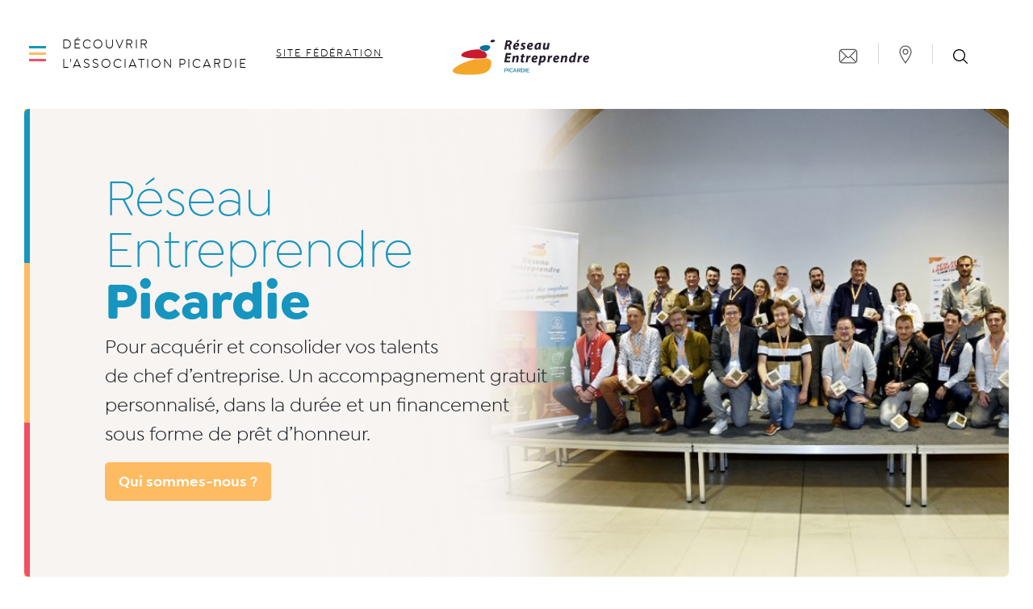

--- FILE ---
content_type: text/html; charset=UTF-8
request_url: https://www.reseau-entreprendre.org/picardie/
body_size: 25183
content:
<!doctype html>
<html lang="fr-FR">
  <head>
      <script src="https://tarteaucitron.io/load.js?domain=www.reseau-entreprendre.org&amp;uuid=4d6be57adb402f2fc1fe1d4ab78833992c276bdc&locale=fr"></script>
    <meta charset="utf-8">
  <meta http-equiv="x-ua-compatible" content="ie=edge">
  <meta name="viewport" content="width=device-width, initial-scale=1, shrink-to-fit=no">

  <meta name='robots' content='index, follow, max-image-preview:large, max-snippet:-1, max-video-preview:-1' />
	<style>img:is([sizes="auto" i], [sizes^="auto," i]) { contain-intrinsic-size: 3000px 1500px }</style>
	
	<!-- This site is optimized with the Yoast SEO plugin v26.1.1 - https://yoast.com/wordpress/plugins/seo/ -->
	<title>Réseau Entreprendre Picardie</title>
	<meta name="description" content="Vous avez un projet de création ou de reprise d&#039;entreprise ? Réseau Entreprendre Picardie vous accompagne de manière personnalisée." />
	<link rel="canonical" href="https://www.reseau-entreprendre.org/picardie/" />
	<meta property="og:locale" content="fr_FR" />
	<meta property="og:type" content="website" />
	<meta property="og:title" content="Réseau Entreprendre Picardie" />
	<meta property="og:description" content="Vous avez un projet de création ou de reprise d&#039;entreprise ? Réseau Entreprendre Picardie vous accompagne de manière personnalisée." />
	<meta property="og:url" content="https://www.reseau-entreprendre.org/picardie/" />
	<meta property="og:site_name" content="Réseau Entreprendre Picardie" />
	<meta property="article:modified_time" content="2025-10-16T13:30:47+00:00" />
	<meta property="og:image" content="https://www.reseau-entreprendre.org/picardie/wp-content/uploads/sites/54/2025/10/accompagnement-bis.gif" />
	<meta property="og:image:width" content="512" />
	<meta property="og:image:height" content="512" />
	<meta property="og:image:type" content="image/gif" />
	<meta name="twitter:card" content="summary_large_image" />
	<script type="application/ld+json" class="yoast-schema-graph">{"@context":"https://schema.org","@graph":[{"@type":"WebPage","@id":"https://www.reseau-entreprendre.org/picardie/","url":"https://www.reseau-entreprendre.org/picardie/","name":"Réseau Entreprendre Picardie","isPartOf":{"@id":"https://www.reseau-entreprendre.org/picardie/#website"},"primaryImageOfPage":{"@id":"https://www.reseau-entreprendre.org/picardie/#primaryimage"},"image":{"@id":"https://www.reseau-entreprendre.org/picardie/#primaryimage"},"thumbnailUrl":"https://www.reseau-entreprendre.org/picardie/wp-content/uploads/sites/54/2025/10/accompagnement-bis.gif","datePublished":"2017-05-12T09:58:21+00:00","dateModified":"2025-10-16T13:30:47+00:00","description":"Vous avez un projet de création ou de reprise d'entreprise ? Réseau Entreprendre Picardie vous accompagne de manière personnalisée.","breadcrumb":{"@id":"https://www.reseau-entreprendre.org/picardie/#breadcrumb"},"inLanguage":"fr-FR","potentialAction":[{"@type":"ReadAction","target":["https://www.reseau-entreprendre.org/picardie/"]}]},{"@type":"ImageObject","inLanguage":"fr-FR","@id":"https://www.reseau-entreprendre.org/picardie/#primaryimage","url":"https://www.reseau-entreprendre.org/picardie/wp-content/uploads/sites/54/2025/10/accompagnement-bis.gif","contentUrl":"https://www.reseau-entreprendre.org/picardie/wp-content/uploads/sites/54/2025/10/accompagnement-bis.gif","width":512,"height":512},{"@type":"BreadcrumbList","@id":"https://www.reseau-entreprendre.org/picardie/#breadcrumb","itemListElement":[{"@type":"ListItem","position":1,"name":"Accueil"}]},{"@type":"WebSite","@id":"https://www.reseau-entreprendre.org/picardie/#website","url":"https://www.reseau-entreprendre.org/picardie/","name":"Réseau Entreprendre Picardie","description":"Un site utilisant Les sites de Réseau Entreprendre","potentialAction":[{"@type":"SearchAction","target":{"@type":"EntryPoint","urlTemplate":"https://www.reseau-entreprendre.org/picardie/?s={search_term_string}"},"query-input":{"@type":"PropertyValueSpecification","valueRequired":true,"valueName":"search_term_string"}}],"inLanguage":"fr-FR"}]}</script>
	<!-- / Yoast SEO plugin. -->


<link rel='dns-prefetch' href='//maps.googleapis.com' />
		<!-- This site uses the Google Analytics by MonsterInsights plugin v9.9.0 - Using Analytics tracking - https://www.monsterinsights.com/ -->
							<script src="//www.googletagmanager.com/gtag/js?id=G-8HTE7G7S3Z"  data-cfasync="false" data-wpfc-render="false" type="text/javascript" async></script>
			<script data-cfasync="false" data-wpfc-render="false" type="text/javascript">
				var mi_version = '9.9.0';
				var mi_track_user = true;
				var mi_no_track_reason = '';
								var MonsterInsightsDefaultLocations = {"page_location":"https:\/\/www.reseau-entreprendre.org\/picardie\/"};
								if ( typeof MonsterInsightsPrivacyGuardFilter === 'function' ) {
					var MonsterInsightsLocations = (typeof MonsterInsightsExcludeQuery === 'object') ? MonsterInsightsPrivacyGuardFilter( MonsterInsightsExcludeQuery ) : MonsterInsightsPrivacyGuardFilter( MonsterInsightsDefaultLocations );
				} else {
					var MonsterInsightsLocations = (typeof MonsterInsightsExcludeQuery === 'object') ? MonsterInsightsExcludeQuery : MonsterInsightsDefaultLocations;
				}

								var disableStrs = [
										'ga-disable-G-8HTE7G7S3Z',
									];

				/* Function to detect opted out users */
				function __gtagTrackerIsOptedOut() {
					for (var index = 0; index < disableStrs.length; index++) {
						if (document.cookie.indexOf(disableStrs[index] + '=true') > -1) {
							return true;
						}
					}

					return false;
				}

				/* Disable tracking if the opt-out cookie exists. */
				if (__gtagTrackerIsOptedOut()) {
					for (var index = 0; index < disableStrs.length; index++) {
						window[disableStrs[index]] = true;
					}
				}

				/* Opt-out function */
				function __gtagTrackerOptout() {
					for (var index = 0; index < disableStrs.length; index++) {
						document.cookie = disableStrs[index] + '=true; expires=Thu, 31 Dec 2099 23:59:59 UTC; path=/';
						window[disableStrs[index]] = true;
					}
				}

				if ('undefined' === typeof gaOptout) {
					function gaOptout() {
						__gtagTrackerOptout();
					}
				}
								window.dataLayer = window.dataLayer || [];

				window.MonsterInsightsDualTracker = {
					helpers: {},
					trackers: {},
				};
				if (mi_track_user) {
					function __gtagDataLayer() {
						dataLayer.push(arguments);
					}

					function __gtagTracker(type, name, parameters) {
						if (!parameters) {
							parameters = {};
						}

						if (parameters.send_to) {
							__gtagDataLayer.apply(null, arguments);
							return;
						}

						if (type === 'event') {
														parameters.send_to = monsterinsights_frontend.v4_id;
							var hookName = name;
							if (typeof parameters['event_category'] !== 'undefined') {
								hookName = parameters['event_category'] + ':' + name;
							}

							if (typeof MonsterInsightsDualTracker.trackers[hookName] !== 'undefined') {
								MonsterInsightsDualTracker.trackers[hookName](parameters);
							} else {
								__gtagDataLayer('event', name, parameters);
							}
							
						} else {
							__gtagDataLayer.apply(null, arguments);
						}
					}

					__gtagTracker('js', new Date());
					__gtagTracker('set', {
						'developer_id.dZGIzZG': true,
											});
					if ( MonsterInsightsLocations.page_location ) {
						__gtagTracker('set', MonsterInsightsLocations);
					}
										__gtagTracker('config', 'G-8HTE7G7S3Z', {"forceSSL":"true","link_attribution":"true"} );
										window.gtag = __gtagTracker;										(function () {
						/* https://developers.google.com/analytics/devguides/collection/analyticsjs/ */
						/* ga and __gaTracker compatibility shim. */
						var noopfn = function () {
							return null;
						};
						var newtracker = function () {
							return new Tracker();
						};
						var Tracker = function () {
							return null;
						};
						var p = Tracker.prototype;
						p.get = noopfn;
						p.set = noopfn;
						p.send = function () {
							var args = Array.prototype.slice.call(arguments);
							args.unshift('send');
							__gaTracker.apply(null, args);
						};
						var __gaTracker = function () {
							var len = arguments.length;
							if (len === 0) {
								return;
							}
							var f = arguments[len - 1];
							if (typeof f !== 'object' || f === null || typeof f.hitCallback !== 'function') {
								if ('send' === arguments[0]) {
									var hitConverted, hitObject = false, action;
									if ('event' === arguments[1]) {
										if ('undefined' !== typeof arguments[3]) {
											hitObject = {
												'eventAction': arguments[3],
												'eventCategory': arguments[2],
												'eventLabel': arguments[4],
												'value': arguments[5] ? arguments[5] : 1,
											}
										}
									}
									if ('pageview' === arguments[1]) {
										if ('undefined' !== typeof arguments[2]) {
											hitObject = {
												'eventAction': 'page_view',
												'page_path': arguments[2],
											}
										}
									}
									if (typeof arguments[2] === 'object') {
										hitObject = arguments[2];
									}
									if (typeof arguments[5] === 'object') {
										Object.assign(hitObject, arguments[5]);
									}
									if ('undefined' !== typeof arguments[1].hitType) {
										hitObject = arguments[1];
										if ('pageview' === hitObject.hitType) {
											hitObject.eventAction = 'page_view';
										}
									}
									if (hitObject) {
										action = 'timing' === arguments[1].hitType ? 'timing_complete' : hitObject.eventAction;
										hitConverted = mapArgs(hitObject);
										__gtagTracker('event', action, hitConverted);
									}
								}
								return;
							}

							function mapArgs(args) {
								var arg, hit = {};
								var gaMap = {
									'eventCategory': 'event_category',
									'eventAction': 'event_action',
									'eventLabel': 'event_label',
									'eventValue': 'event_value',
									'nonInteraction': 'non_interaction',
									'timingCategory': 'event_category',
									'timingVar': 'name',
									'timingValue': 'value',
									'timingLabel': 'event_label',
									'page': 'page_path',
									'location': 'page_location',
									'title': 'page_title',
									'referrer' : 'page_referrer',
								};
								for (arg in args) {
																		if (!(!args.hasOwnProperty(arg) || !gaMap.hasOwnProperty(arg))) {
										hit[gaMap[arg]] = args[arg];
									} else {
										hit[arg] = args[arg];
									}
								}
								return hit;
							}

							try {
								f.hitCallback();
							} catch (ex) {
							}
						};
						__gaTracker.create = newtracker;
						__gaTracker.getByName = newtracker;
						__gaTracker.getAll = function () {
							return [];
						};
						__gaTracker.remove = noopfn;
						__gaTracker.loaded = true;
						window['__gaTracker'] = __gaTracker;
					})();
									} else {
										console.log("");
					(function () {
						function __gtagTracker() {
							return null;
						}

						window['__gtagTracker'] = __gtagTracker;
						window['gtag'] = __gtagTracker;
					})();
									}
			</script>
			
							<!-- / Google Analytics by MonsterInsights -->
		<script type="text/javascript">
/* <![CDATA[ */
window._wpemojiSettings = {"baseUrl":"https:\/\/s.w.org\/images\/core\/emoji\/16.0.1\/72x72\/","ext":".png","svgUrl":"https:\/\/s.w.org\/images\/core\/emoji\/16.0.1\/svg\/","svgExt":".svg","source":{"wpemoji":"https:\/\/www.reseau-entreprendre.org\/picardie\/wp-includes\/js\/wp-emoji.js?ver=6.8.3","twemoji":"https:\/\/www.reseau-entreprendre.org\/picardie\/wp-includes\/js\/twemoji.js?ver=6.8.3"}};
/**
 * @output wp-includes/js/wp-emoji-loader.js
 */

/**
 * Emoji Settings as exported in PHP via _print_emoji_detection_script().
 * @typedef WPEmojiSettings
 * @type {object}
 * @property {?object} source
 * @property {?string} source.concatemoji
 * @property {?string} source.twemoji
 * @property {?string} source.wpemoji
 * @property {?boolean} DOMReady
 * @property {?Function} readyCallback
 */

/**
 * Support tests.
 * @typedef SupportTests
 * @type {object}
 * @property {?boolean} flag
 * @property {?boolean} emoji
 */

/**
 * IIFE to detect emoji support and load Twemoji if needed.
 *
 * @param {Window} window
 * @param {Document} document
 * @param {WPEmojiSettings} settings
 */
( function wpEmojiLoader( window, document, settings ) {
	if ( typeof Promise === 'undefined' ) {
		return;
	}

	var sessionStorageKey = 'wpEmojiSettingsSupports';
	var tests = [ 'flag', 'emoji' ];

	/**
	 * Checks whether the browser supports offloading to a Worker.
	 *
	 * @since 6.3.0
	 *
	 * @private
	 *
	 * @returns {boolean}
	 */
	function supportsWorkerOffloading() {
		return (
			typeof Worker !== 'undefined' &&
			typeof OffscreenCanvas !== 'undefined' &&
			typeof URL !== 'undefined' &&
			URL.createObjectURL &&
			typeof Blob !== 'undefined'
		);
	}

	/**
	 * @typedef SessionSupportTests
	 * @type {object}
	 * @property {number} timestamp
	 * @property {SupportTests} supportTests
	 */

	/**
	 * Get support tests from session.
	 *
	 * @since 6.3.0
	 *
	 * @private
	 *
	 * @returns {?SupportTests} Support tests, or null if not set or older than 1 week.
	 */
	function getSessionSupportTests() {
		try {
			/** @type {SessionSupportTests} */
			var item = JSON.parse(
				sessionStorage.getItem( sessionStorageKey )
			);
			if (
				typeof item === 'object' &&
				typeof item.timestamp === 'number' &&
				new Date().valueOf() < item.timestamp + 604800 && // Note: Number is a week in seconds.
				typeof item.supportTests === 'object'
			) {
				return item.supportTests;
			}
		} catch ( e ) {}
		return null;
	}

	/**
	 * Persist the supports in session storage.
	 *
	 * @since 6.3.0
	 *
	 * @private
	 *
	 * @param {SupportTests} supportTests Support tests.
	 */
	function setSessionSupportTests( supportTests ) {
		try {
			/** @type {SessionSupportTests} */
			var item = {
				supportTests: supportTests,
				timestamp: new Date().valueOf()
			};

			sessionStorage.setItem(
				sessionStorageKey,
				JSON.stringify( item )
			);
		} catch ( e ) {}
	}

	/**
	 * Checks if two sets of Emoji characters render the same visually.
	 *
	 * This is used to determine if the browser is rendering an emoji with multiple data points
	 * correctly. set1 is the emoji in the correct form, using a zero-width joiner. set2 is the emoji
	 * in the incorrect form, using a zero-width space. If the two sets render the same, then the browser
	 * does not support the emoji correctly.
	 *
	 * This function may be serialized to run in a Worker. Therefore, it cannot refer to variables from the containing
	 * scope. Everything must be passed by parameters.
	 *
	 * @since 4.9.0
	 *
	 * @private
	 *
	 * @param {CanvasRenderingContext2D} context 2D Context.
	 * @param {string} set1 Set of Emoji to test.
	 * @param {string} set2 Set of Emoji to test.
	 *
	 * @return {boolean} True if the two sets render the same.
	 */
	function emojiSetsRenderIdentically( context, set1, set2 ) {
		// Cleanup from previous test.
		context.clearRect( 0, 0, context.canvas.width, context.canvas.height );
		context.fillText( set1, 0, 0 );
		var rendered1 = new Uint32Array(
			context.getImageData(
				0,
				0,
				context.canvas.width,
				context.canvas.height
			).data
		);

		// Cleanup from previous test.
		context.clearRect( 0, 0, context.canvas.width, context.canvas.height );
		context.fillText( set2, 0, 0 );
		var rendered2 = new Uint32Array(
			context.getImageData(
				0,
				0,
				context.canvas.width,
				context.canvas.height
			).data
		);

		return rendered1.every( function ( rendered2Data, index ) {
			return rendered2Data === rendered2[ index ];
		} );
	}

	/**
	 * Checks if the center point of a single emoji is empty.
	 *
	 * This is used to determine if the browser is rendering an emoji with a single data point
	 * correctly. The center point of an incorrectly rendered emoji will be empty. A correctly
	 * rendered emoji will have a non-zero value at the center point.
	 *
	 * This function may be serialized to run in a Worker. Therefore, it cannot refer to variables from the containing
	 * scope. Everything must be passed by parameters.
	 *
	 * @since 6.8.2
	 *
	 * @private
	 *
	 * @param {CanvasRenderingContext2D} context 2D Context.
	 * @param {string} emoji Emoji to test.
	 *
	 * @return {boolean} True if the center point is empty.
	 */
	function emojiRendersEmptyCenterPoint( context, emoji ) {
		// Cleanup from previous test.
		context.clearRect( 0, 0, context.canvas.width, context.canvas.height );
		context.fillText( emoji, 0, 0 );

		// Test if the center point (16, 16) is empty (0,0,0,0).
		var centerPoint = context.getImageData(16, 16, 1, 1);
		for ( var i = 0; i < centerPoint.data.length; i++ ) {
			if ( centerPoint.data[ i ] !== 0 ) {
				// Stop checking the moment it's known not to be empty.
				return false;
			}
		}

		return true;
	}

	/**
	 * Determines if the browser properly renders Emoji that Twemoji can supplement.
	 *
	 * This function may be serialized to run in a Worker. Therefore, it cannot refer to variables from the containing
	 * scope. Everything must be passed by parameters.
	 *
	 * @since 4.2.0
	 *
	 * @private
	 *
	 * @param {CanvasRenderingContext2D} context 2D Context.
	 * @param {string} type Whether to test for support of "flag" or "emoji".
	 * @param {Function} emojiSetsRenderIdentically Reference to emojiSetsRenderIdentically function, needed due to minification.
	 * @param {Function} emojiRendersEmptyCenterPoint Reference to emojiRendersEmptyCenterPoint function, needed due to minification.
	 *
	 * @return {boolean} True if the browser can render emoji, false if it cannot.
	 */
	function browserSupportsEmoji( context, type, emojiSetsRenderIdentically, emojiRendersEmptyCenterPoint ) {
		var isIdentical;

		switch ( type ) {
			case 'flag':
				/*
				 * Test for Transgender flag compatibility. Added in Unicode 13.
				 *
				 * To test for support, we try to render it, and compare the rendering to how it would look if
				 * the browser doesn't render it correctly (white flag emoji + transgender symbol).
				 */
				isIdentical = emojiSetsRenderIdentically(
					context,
					'\uD83C\uDFF3\uFE0F\u200D\u26A7\uFE0F', // as a zero-width joiner sequence
					'\uD83C\uDFF3\uFE0F\u200B\u26A7\uFE0F' // separated by a zero-width space
				);

				if ( isIdentical ) {
					return false;
				}

				/*
				 * Test for Sark flag compatibility. This is the least supported of the letter locale flags,
				 * so gives us an easy test for full support.
				 *
				 * To test for support, we try to render it, and compare the rendering to how it would look if
				 * the browser doesn't render it correctly ([C] + [Q]).
				 */
				isIdentical = emojiSetsRenderIdentically(
					context,
					'\uD83C\uDDE8\uD83C\uDDF6', // as the sequence of two code points
					'\uD83C\uDDE8\u200B\uD83C\uDDF6' // as the two code points separated by a zero-width space
				);

				if ( isIdentical ) {
					return false;
				}

				/*
				 * Test for English flag compatibility. England is a country in the United Kingdom, it
				 * does not have a two letter locale code but rather a five letter sub-division code.
				 *
				 * To test for support, we try to render it, and compare the rendering to how it would look if
				 * the browser doesn't render it correctly (black flag emoji + [G] + [B] + [E] + [N] + [G]).
				 */
				isIdentical = emojiSetsRenderIdentically(
					context,
					// as the flag sequence
					'\uD83C\uDFF4\uDB40\uDC67\uDB40\uDC62\uDB40\uDC65\uDB40\uDC6E\uDB40\uDC67\uDB40\uDC7F',
					// with each code point separated by a zero-width space
					'\uD83C\uDFF4\u200B\uDB40\uDC67\u200B\uDB40\uDC62\u200B\uDB40\uDC65\u200B\uDB40\uDC6E\u200B\uDB40\uDC67\u200B\uDB40\uDC7F'
				);

				return ! isIdentical;
			case 'emoji':
				/*
				 * Does Emoji 16.0 cause the browser to go splat?
				 *
				 * To test for Emoji 16.0 support, try to render a new emoji: Splatter.
				 *
				 * The splatter emoji is a single code point emoji. Testing for browser support
				 * required testing the center point of the emoji to see if it is empty.
				 *
				 * 0xD83E 0xDEDF (\uD83E\uDEDF) == 🫟 Splatter.
				 *
				 * When updating this test, please ensure that the emoji is either a single code point
				 * or switch to using the emojiSetsRenderIdentically function and testing with a zero-width
				 * joiner vs a zero-width space.
				 */
				var notSupported = emojiRendersEmptyCenterPoint( context, '\uD83E\uDEDF' );
				return ! notSupported;
		}

		return false;
	}

	/**
	 * Checks emoji support tests.
	 *
	 * This function may be serialized to run in a Worker. Therefore, it cannot refer to variables from the containing
	 * scope. Everything must be passed by parameters.
	 *
	 * @since 6.3.0
	 *
	 * @private
	 *
	 * @param {string[]} tests Tests.
	 * @param {Function} browserSupportsEmoji Reference to browserSupportsEmoji function, needed due to minification.
	 * @param {Function} emojiSetsRenderIdentically Reference to emojiSetsRenderIdentically function, needed due to minification.
	 * @param {Function} emojiRendersEmptyCenterPoint Reference to emojiRendersEmptyCenterPoint function, needed due to minification.
	 *
	 * @return {SupportTests} Support tests.
	 */
	function testEmojiSupports( tests, browserSupportsEmoji, emojiSetsRenderIdentically, emojiRendersEmptyCenterPoint ) {
		var canvas;
		if (
			typeof WorkerGlobalScope !== 'undefined' &&
			self instanceof WorkerGlobalScope
		) {
			canvas = new OffscreenCanvas( 300, 150 ); // Dimensions are default for HTMLCanvasElement.
		} else {
			canvas = document.createElement( 'canvas' );
		}

		var context = canvas.getContext( '2d', { willReadFrequently: true } );

		/*
		 * Chrome on OS X added native emoji rendering in M41. Unfortunately,
		 * it doesn't work when the font is bolder than 500 weight. So, we
		 * check for bold rendering support to avoid invisible emoji in Chrome.
		 */
		context.textBaseline = 'top';
		context.font = '600 32px Arial';

		var supports = {};
		tests.forEach( function ( test ) {
			supports[ test ] = browserSupportsEmoji( context, test, emojiSetsRenderIdentically, emojiRendersEmptyCenterPoint );
		} );
		return supports;
	}

	/**
	 * Adds a script to the head of the document.
	 *
	 * @ignore
	 *
	 * @since 4.2.0
	 *
	 * @param {string} src The url where the script is located.
	 *
	 * @return {void}
	 */
	function addScript( src ) {
		var script = document.createElement( 'script' );
		script.src = src;
		script.defer = true;
		document.head.appendChild( script );
	}

	settings.supports = {
		everything: true,
		everythingExceptFlag: true
	};

	// Create a promise for DOMContentLoaded since the worker logic may finish after the event has fired.
	var domReadyPromise = new Promise( function ( resolve ) {
		document.addEventListener( 'DOMContentLoaded', resolve, {
			once: true
		} );
	} );

	// Obtain the emoji support from the browser, asynchronously when possible.
	new Promise( function ( resolve ) {
		var supportTests = getSessionSupportTests();
		if ( supportTests ) {
			resolve( supportTests );
			return;
		}

		if ( supportsWorkerOffloading() ) {
			try {
				// Note that the functions are being passed as arguments due to minification.
				var workerScript =
					'postMessage(' +
					testEmojiSupports.toString() +
					'(' +
					[
						JSON.stringify( tests ),
						browserSupportsEmoji.toString(),
						emojiSetsRenderIdentically.toString(),
						emojiRendersEmptyCenterPoint.toString()
					].join( ',' ) +
					'));';
				var blob = new Blob( [ workerScript ], {
					type: 'text/javascript'
				} );
				var worker = new Worker( URL.createObjectURL( blob ), { name: 'wpTestEmojiSupports' } );
				worker.onmessage = function ( event ) {
					supportTests = event.data;
					setSessionSupportTests( supportTests );
					worker.terminate();
					resolve( supportTests );
				};
				return;
			} catch ( e ) {}
		}

		supportTests = testEmojiSupports( tests, browserSupportsEmoji, emojiSetsRenderIdentically, emojiRendersEmptyCenterPoint );
		setSessionSupportTests( supportTests );
		resolve( supportTests );
	} )
		// Once the browser emoji support has been obtained from the session, finalize the settings.
		.then( function ( supportTests ) {
			/*
			 * Tests the browser support for flag emojis and other emojis, and adjusts the
			 * support settings accordingly.
			 */
			for ( var test in supportTests ) {
				settings.supports[ test ] = supportTests[ test ];

				settings.supports.everything =
					settings.supports.everything && settings.supports[ test ];

				if ( 'flag' !== test ) {
					settings.supports.everythingExceptFlag =
						settings.supports.everythingExceptFlag &&
						settings.supports[ test ];
				}
			}

			settings.supports.everythingExceptFlag =
				settings.supports.everythingExceptFlag &&
				! settings.supports.flag;

			// Sets DOMReady to false and assigns a ready function to settings.
			settings.DOMReady = false;
			settings.readyCallback = function () {
				settings.DOMReady = true;
			};
		} )
		.then( function () {
			return domReadyPromise;
		} )
		.then( function () {
			// When the browser can not render everything we need to load a polyfill.
			if ( ! settings.supports.everything ) {
				settings.readyCallback();

				var src = settings.source || {};

				if ( src.concatemoji ) {
					addScript( src.concatemoji );
				} else if ( src.wpemoji && src.twemoji ) {
					addScript( src.twemoji );
					addScript( src.wpemoji );
				}
			}
		} );
} )( window, document, window._wpemojiSettings );

/* ]]> */
</script>
		<style type="text/css">
			#wpadminbar #wp-admin-bar-my-networks > .ab-item:first-child:before {
				content: "\f325";
				top: 3px;
			}
		</style>
		<link rel='stylesheet' id='mec-select2-style-css' href='https://www.reseau-entreprendre.org/picardie/wp-content/plugins/modern-events-calendar-lite/assets/packages/select2/select2.min.css?ver=7.26.0' type='text/css' media='all' />
<link rel='stylesheet' id='mec-font-icons-css' href='https://www.reseau-entreprendre.org/picardie/wp-content/plugins/modern-events-calendar-lite/assets/css/iconfonts.css?ver=7.26.0' type='text/css' media='all' />
<link rel='stylesheet' id='mec-frontend-style-css' href='https://www.reseau-entreprendre.org/picardie/wp-content/plugins/modern-events-calendar-lite/assets/css/frontend.min.css?ver=7.26.0' type='text/css' media='all' />
<link rel='stylesheet' id='mec-tooltip-style-css' href='https://www.reseau-entreprendre.org/picardie/wp-content/plugins/modern-events-calendar-lite/assets/packages/tooltip/tooltip.css?ver=7.26.0' type='text/css' media='all' />
<link rel='stylesheet' id='mec-tooltip-shadow-style-css' href='https://www.reseau-entreprendre.org/picardie/wp-content/plugins/modern-events-calendar-lite/assets/packages/tooltip/tooltipster-sideTip-shadow.min.css?ver=7.26.0' type='text/css' media='all' />
<link rel='stylesheet' id='featherlight-css' href='https://www.reseau-entreprendre.org/picardie/wp-content/plugins/modern-events-calendar-lite/assets/packages/featherlight/featherlight.css?ver=7.26.0' type='text/css' media='all' />
<link rel='stylesheet' id='mec-lity-style-css' href='https://www.reseau-entreprendre.org/picardie/wp-content/plugins/modern-events-calendar-lite/assets/packages/lity/lity.min.css?ver=7.26.0' type='text/css' media='all' />
<link rel='stylesheet' id='mec-general-calendar-style-css' href='https://www.reseau-entreprendre.org/picardie/wp-content/plugins/modern-events-calendar-lite/assets/css/mec-general-calendar.css?ver=7.26.0' type='text/css' media='all' />
<style id='wp-emoji-styles-inline-css' type='text/css'>

	img.wp-smiley, img.emoji {
		display: inline !important;
		border: none !important;
		box-shadow: none !important;
		height: 1em !important;
		width: 1em !important;
		margin: 0 0.07em !important;
		vertical-align: -0.1em !important;
		background: none !important;
		padding: 0 !important;
	}
</style>
<link rel='stylesheet' id='wp-block-library-css' href='https://www.reseau-entreprendre.org/picardie/wp-includes/css/dist/block-library/style.css?ver=6.8.3' type='text/css' media='all' />
<style id='classic-theme-styles-inline-css' type='text/css'>
/**
 * These rules are needed for backwards compatibility.
 * They should match the button element rules in the base theme.json file.
 */
.wp-block-button__link {
	color: #ffffff;
	background-color: #32373c;
	border-radius: 9999px; /* 100% causes an oval, but any explicit but really high value retains the pill shape. */

	/* This needs a low specificity so it won't override the rules from the button element if defined in theme.json. */
	box-shadow: none;
	text-decoration: none;

	/* The extra 2px are added to size solids the same as the outline versions.*/
	padding: calc(0.667em + 2px) calc(1.333em + 2px);

	font-size: 1.125em;
}

.wp-block-file__button {
	background: #32373c;
	color: #ffffff;
	text-decoration: none;
}

</style>
<style id='safe-svg-svg-icon-style-inline-css' type='text/css'>
.safe-svg-cover{text-align:center}.safe-svg-cover .safe-svg-inside{display:inline-block;max-width:100%}.safe-svg-cover svg{fill:currentColor;height:100%;max-height:100%;max-width:100%;width:100%}

</style>
<style id='global-styles-inline-css' type='text/css'>
:root{--wp--preset--aspect-ratio--square: 1;--wp--preset--aspect-ratio--4-3: 4/3;--wp--preset--aspect-ratio--3-4: 3/4;--wp--preset--aspect-ratio--3-2: 3/2;--wp--preset--aspect-ratio--2-3: 2/3;--wp--preset--aspect-ratio--16-9: 16/9;--wp--preset--aspect-ratio--9-16: 9/16;--wp--preset--color--black: #000000;--wp--preset--color--cyan-bluish-gray: #abb8c3;--wp--preset--color--white: #ffffff;--wp--preset--color--pale-pink: #f78da7;--wp--preset--color--vivid-red: #cf2e2e;--wp--preset--color--luminous-vivid-orange: #ff6900;--wp--preset--color--luminous-vivid-amber: #fcb900;--wp--preset--color--light-green-cyan: #7bdcb5;--wp--preset--color--vivid-green-cyan: #00d084;--wp--preset--color--pale-cyan-blue: #8ed1fc;--wp--preset--color--vivid-cyan-blue: #0693e3;--wp--preset--color--vivid-purple: #9b51e0;--wp--preset--color--re-blue: #1595bf;--wp--preset--color--re-yellow: #ffbb61;--wp--preset--color--re-red: #f34f63;--wp--preset--gradient--vivid-cyan-blue-to-vivid-purple: linear-gradient(135deg,rgba(6,147,227,1) 0%,rgb(155,81,224) 100%);--wp--preset--gradient--light-green-cyan-to-vivid-green-cyan: linear-gradient(135deg,rgb(122,220,180) 0%,rgb(0,208,130) 100%);--wp--preset--gradient--luminous-vivid-amber-to-luminous-vivid-orange: linear-gradient(135deg,rgba(252,185,0,1) 0%,rgba(255,105,0,1) 100%);--wp--preset--gradient--luminous-vivid-orange-to-vivid-red: linear-gradient(135deg,rgba(255,105,0,1) 0%,rgb(207,46,46) 100%);--wp--preset--gradient--very-light-gray-to-cyan-bluish-gray: linear-gradient(135deg,rgb(238,238,238) 0%,rgb(169,184,195) 100%);--wp--preset--gradient--cool-to-warm-spectrum: linear-gradient(135deg,rgb(74,234,220) 0%,rgb(151,120,209) 20%,rgb(207,42,186) 40%,rgb(238,44,130) 60%,rgb(251,105,98) 80%,rgb(254,248,76) 100%);--wp--preset--gradient--blush-light-purple: linear-gradient(135deg,rgb(255,206,236) 0%,rgb(152,150,240) 100%);--wp--preset--gradient--blush-bordeaux: linear-gradient(135deg,rgb(254,205,165) 0%,rgb(254,45,45) 50%,rgb(107,0,62) 100%);--wp--preset--gradient--luminous-dusk: linear-gradient(135deg,rgb(255,203,112) 0%,rgb(199,81,192) 50%,rgb(65,88,208) 100%);--wp--preset--gradient--pale-ocean: linear-gradient(135deg,rgb(255,245,203) 0%,rgb(182,227,212) 50%,rgb(51,167,181) 100%);--wp--preset--gradient--electric-grass: linear-gradient(135deg,rgb(202,248,128) 0%,rgb(113,206,126) 100%);--wp--preset--gradient--midnight: linear-gradient(135deg,rgb(2,3,129) 0%,rgb(40,116,252) 100%);--wp--preset--font-size--small: 13px;--wp--preset--font-size--medium: 20px;--wp--preset--font-size--large: 36px;--wp--preset--font-size--x-large: 42px;--wp--preset--spacing--20: 0.44rem;--wp--preset--spacing--30: 0.67rem;--wp--preset--spacing--40: 1rem;--wp--preset--spacing--50: 1.5rem;--wp--preset--spacing--60: 2.25rem;--wp--preset--spacing--70: 3.38rem;--wp--preset--spacing--80: 5.06rem;--wp--preset--shadow--natural: 6px 6px 9px rgba(0, 0, 0, 0.2);--wp--preset--shadow--deep: 12px 12px 50px rgba(0, 0, 0, 0.4);--wp--preset--shadow--sharp: 6px 6px 0px rgba(0, 0, 0, 0.2);--wp--preset--shadow--outlined: 6px 6px 0px -3px rgba(255, 255, 255, 1), 6px 6px rgba(0, 0, 0, 1);--wp--preset--shadow--crisp: 6px 6px 0px rgba(0, 0, 0, 1);}:where(.is-layout-flex){gap: 0.5em;}:where(.is-layout-grid){gap: 0.5em;}body .is-layout-flex{display: flex;}.is-layout-flex{flex-wrap: wrap;align-items: center;}.is-layout-flex > :is(*, div){margin: 0;}body .is-layout-grid{display: grid;}.is-layout-grid > :is(*, div){margin: 0;}:where(.wp-block-columns.is-layout-flex){gap: 2em;}:where(.wp-block-columns.is-layout-grid){gap: 2em;}:where(.wp-block-post-template.is-layout-flex){gap: 1.25em;}:where(.wp-block-post-template.is-layout-grid){gap: 1.25em;}.has-black-color{color: var(--wp--preset--color--black) !important;}.has-cyan-bluish-gray-color{color: var(--wp--preset--color--cyan-bluish-gray) !important;}.has-white-color{color: var(--wp--preset--color--white) !important;}.has-pale-pink-color{color: var(--wp--preset--color--pale-pink) !important;}.has-vivid-red-color{color: var(--wp--preset--color--vivid-red) !important;}.has-luminous-vivid-orange-color{color: var(--wp--preset--color--luminous-vivid-orange) !important;}.has-luminous-vivid-amber-color{color: var(--wp--preset--color--luminous-vivid-amber) !important;}.has-light-green-cyan-color{color: var(--wp--preset--color--light-green-cyan) !important;}.has-vivid-green-cyan-color{color: var(--wp--preset--color--vivid-green-cyan) !important;}.has-pale-cyan-blue-color{color: var(--wp--preset--color--pale-cyan-blue) !important;}.has-vivid-cyan-blue-color{color: var(--wp--preset--color--vivid-cyan-blue) !important;}.has-vivid-purple-color{color: var(--wp--preset--color--vivid-purple) !important;}.has-black-background-color{background-color: var(--wp--preset--color--black) !important;}.has-cyan-bluish-gray-background-color{background-color: var(--wp--preset--color--cyan-bluish-gray) !important;}.has-white-background-color{background-color: var(--wp--preset--color--white) !important;}.has-pale-pink-background-color{background-color: var(--wp--preset--color--pale-pink) !important;}.has-vivid-red-background-color{background-color: var(--wp--preset--color--vivid-red) !important;}.has-luminous-vivid-orange-background-color{background-color: var(--wp--preset--color--luminous-vivid-orange) !important;}.has-luminous-vivid-amber-background-color{background-color: var(--wp--preset--color--luminous-vivid-amber) !important;}.has-light-green-cyan-background-color{background-color: var(--wp--preset--color--light-green-cyan) !important;}.has-vivid-green-cyan-background-color{background-color: var(--wp--preset--color--vivid-green-cyan) !important;}.has-pale-cyan-blue-background-color{background-color: var(--wp--preset--color--pale-cyan-blue) !important;}.has-vivid-cyan-blue-background-color{background-color: var(--wp--preset--color--vivid-cyan-blue) !important;}.has-vivid-purple-background-color{background-color: var(--wp--preset--color--vivid-purple) !important;}.has-black-border-color{border-color: var(--wp--preset--color--black) !important;}.has-cyan-bluish-gray-border-color{border-color: var(--wp--preset--color--cyan-bluish-gray) !important;}.has-white-border-color{border-color: var(--wp--preset--color--white) !important;}.has-pale-pink-border-color{border-color: var(--wp--preset--color--pale-pink) !important;}.has-vivid-red-border-color{border-color: var(--wp--preset--color--vivid-red) !important;}.has-luminous-vivid-orange-border-color{border-color: var(--wp--preset--color--luminous-vivid-orange) !important;}.has-luminous-vivid-amber-border-color{border-color: var(--wp--preset--color--luminous-vivid-amber) !important;}.has-light-green-cyan-border-color{border-color: var(--wp--preset--color--light-green-cyan) !important;}.has-vivid-green-cyan-border-color{border-color: var(--wp--preset--color--vivid-green-cyan) !important;}.has-pale-cyan-blue-border-color{border-color: var(--wp--preset--color--pale-cyan-blue) !important;}.has-vivid-cyan-blue-border-color{border-color: var(--wp--preset--color--vivid-cyan-blue) !important;}.has-vivid-purple-border-color{border-color: var(--wp--preset--color--vivid-purple) !important;}.has-vivid-cyan-blue-to-vivid-purple-gradient-background{background: var(--wp--preset--gradient--vivid-cyan-blue-to-vivid-purple) !important;}.has-light-green-cyan-to-vivid-green-cyan-gradient-background{background: var(--wp--preset--gradient--light-green-cyan-to-vivid-green-cyan) !important;}.has-luminous-vivid-amber-to-luminous-vivid-orange-gradient-background{background: var(--wp--preset--gradient--luminous-vivid-amber-to-luminous-vivid-orange) !important;}.has-luminous-vivid-orange-to-vivid-red-gradient-background{background: var(--wp--preset--gradient--luminous-vivid-orange-to-vivid-red) !important;}.has-very-light-gray-to-cyan-bluish-gray-gradient-background{background: var(--wp--preset--gradient--very-light-gray-to-cyan-bluish-gray) !important;}.has-cool-to-warm-spectrum-gradient-background{background: var(--wp--preset--gradient--cool-to-warm-spectrum) !important;}.has-blush-light-purple-gradient-background{background: var(--wp--preset--gradient--blush-light-purple) !important;}.has-blush-bordeaux-gradient-background{background: var(--wp--preset--gradient--blush-bordeaux) !important;}.has-luminous-dusk-gradient-background{background: var(--wp--preset--gradient--luminous-dusk) !important;}.has-pale-ocean-gradient-background{background: var(--wp--preset--gradient--pale-ocean) !important;}.has-electric-grass-gradient-background{background: var(--wp--preset--gradient--electric-grass) !important;}.has-midnight-gradient-background{background: var(--wp--preset--gradient--midnight) !important;}.has-small-font-size{font-size: var(--wp--preset--font-size--small) !important;}.has-medium-font-size{font-size: var(--wp--preset--font-size--medium) !important;}.has-large-font-size{font-size: var(--wp--preset--font-size--large) !important;}.has-x-large-font-size{font-size: var(--wp--preset--font-size--x-large) !important;}
:where(.wp-block-post-template.is-layout-flex){gap: 1.25em;}:where(.wp-block-post-template.is-layout-grid){gap: 1.25em;}
:where(.wp-block-columns.is-layout-flex){gap: 2em;}:where(.wp-block-columns.is-layout-grid){gap: 2em;}
:root :where(.wp-block-pullquote){font-size: 1.5em;line-height: 1.6;}
</style>
<link rel='stylesheet' id='lepopup-style-css' href='https://www.reseau-entreprendre.org/picardie/wp-content/plugins/halfdata-green-popups/css/style.min.css?ver=7.33' type='text/css' media='all' />
<link rel='stylesheet' id='airdatepicker-css' href='https://www.reseau-entreprendre.org/picardie/wp-content/plugins/halfdata-green-popups/css/airdatepicker.min.css?ver=7.33' type='text/css' media='all' />
<link rel='stylesheet' id='sage/main.css-css' href='https://www.reseau-entreprendre.org/picardie/wp-content/themes/reseau-entreprendre-v2/dist/styles/main_18a5c004.css' type='text/css' media='all' />
<link rel='stylesheet' id='sib-front-css-css' href='https://www.reseau-entreprendre.org/picardie/wp-content/plugins/mailin/css/mailin-front.css?ver=6.8.3' type='text/css' media='all' />
<script type="text/javascript" src="https://www.reseau-entreprendre.org/picardie/wp-includes/js/jquery/jquery.js?ver=3.7.1" id="jquery-core-js"></script>
<script type="text/javascript" src="https://www.reseau-entreprendre.org/picardie/wp-includes/js/jquery/jquery-migrate.js?ver=3.4.1" id="jquery-migrate-js"></script>
<script type="text/javascript" src="https://www.reseau-entreprendre.org/picardie/wp-content/plugins/google-analytics-for-wordpress/assets/js/frontend-gtag.js?ver=1769029349" id="monsterinsights-frontend-script-js" async="async" data-wp-strategy="async"></script>
<script data-cfasync="false" data-wpfc-render="false" type="text/javascript" id='monsterinsights-frontend-script-js-extra'>/* <![CDATA[ */
var monsterinsights_frontend = {"js_events_tracking":"true","download_extensions":"doc,pdf,ppt,zip,xls,docx,pptx,xlsx","inbound_paths":"[{\"path\":\"\\\/go\\\/\",\"label\":\"affiliate\"},{\"path\":\"\\\/recommend\\\/\",\"label\":\"affiliate\"}]","home_url":"https:\/\/www.reseau-entreprendre.org\/picardie","hash_tracking":"false","v4_id":"G-8HTE7G7S3Z"};/* ]]> */
</script>
<script type="text/javascript" id="sib-front-js-js-extra">
/* <![CDATA[ */
var sibErrMsg = {"invalidMail":"Please fill out valid email address","requiredField":"Please fill out required fields","invalidDateFormat":"Please fill out valid date format","invalidSMSFormat":"Please fill out valid phone number"};
var ajax_sib_front_object = {"ajax_url":"https:\/\/www.reseau-entreprendre.org\/picardie\/wp-admin\/admin-ajax.php","ajax_nonce":"e3b8d11b76","flag_url":"https:\/\/www.reseau-entreprendre.org\/picardie\/wp-content\/plugins\/mailin\/img\/flags\/"};
/* ]]> */
</script>
<script type="text/javascript" src="https://www.reseau-entreprendre.org/picardie/wp-content/plugins/mailin/js/mailin-front.js?ver=1755073204" id="sib-front-js-js"></script>
<link rel="https://api.w.org/" href="https://www.reseau-entreprendre.org/picardie/wp-json/" /><link rel="alternate" title="JSON" type="application/json" href="https://www.reseau-entreprendre.org/picardie/wp-json/wp/v2/pages/45" /><link rel="EditURI" type="application/rsd+xml" title="RSD" href="https://www.reseau-entreprendre.org/picardie/xmlrpc.php?rsd" />
<meta name="generator" content="WordPress 6.8.3" />
<link rel='shortlink' href='https://www.reseau-entreprendre.org/picardie/' />
<link rel="alternate" title="oEmbed (JSON)" type="application/json+oembed" href="https://www.reseau-entreprendre.org/picardie/wp-json/oembed/1.0/embed?url=https%3A%2F%2Fwww.reseau-entreprendre.org%2Fpicardie%2F" />
<link rel="alternate" title="oEmbed (XML)" type="text/xml+oembed" href="https://www.reseau-entreprendre.org/picardie/wp-json/oembed/1.0/embed?url=https%3A%2F%2Fwww.reseau-entreprendre.org%2Fpicardie%2F&#038;format=xml" />

		<script>var lepopup_customjs_handlers={};var lepopup_cookie_value="ilovelencha";var lepopup_events_data={};var lepopup_content_id="45";</script><script>function lepopup_add_event(_event,_data){if(typeof _lepopup_add_event == typeof undefined){jQuery(document).ready(function(){_lepopup_add_event(_event,_data);});}else{_lepopup_add_event(_event,_data);}}</script><style>:root,::before,::after{--mec-color-skin: #40d9f1;--mec-color-skin-rgba-1: rgba(64, 217, 241, .25);--mec-color-skin-rgba-2: rgba(64, 217, 241, .5);--mec-color-skin-rgba-3: rgba(64, 217, 241, .75);--mec-color-skin-rgba-4: rgba(64, 217, 241, .11);--mec-primary-border-radius: ;--mec-secondary-border-radius: ;--mec-container-normal-width: 1196px;--mec-container-large-width: 1690px;--mec-fes-main-color: #40d9f1;--mec-fes-main-color-rgba-1: rgba(64, 217, 241, 0.12);--mec-fes-main-color-rgba-2: rgba(64, 217, 241, 0.23);--mec-fes-main-color-rgba-3: rgba(64, 217, 241, 0.03);--mec-fes-main-color-rgba-4: rgba(64, 217, 241, 0.3);--mec-fes-main-color-rgba-5: rgb(64 217 241 / 7%);--mec-fes-main-color-rgba-6: rgba(64, 217, 241, 0.2);</style></head>
  <body class="home wp-singular page-template page-template-page-widescreen page-widescreen page page-id-45 wp-theme-reseau-entreprendre-v2resources mec-theme-reseau-entreprendre-v2/resources association app-data index-data singular-data page-data page-45-data page-accueil-data page-widescreen-data front-page-data">
    <div class="wrap">
      
          
      <header class="banner">
  <div class="header-left">
          <button class="open-main-menu" type="button">
        <span class="bars">
          <span class="bar bg-re-blue"></span>
          <span class="bar bg-re-yellow"></span>
          <span class="bar bg-re-red"></span>
        </span>
                  <span class="text header-left-title">Découvrir l&#039;association Picardie</span>
              </button>
    
                    <a href="https://www.reseau-entreprendre.org" class="fede-link hide-on-mobile">Site&nbsp;fédération</a>
        
      </div>


  <div class="header-image">
    <a href="https://www.reseau-entreprendre.org/picardie/" rel="home">
              <img src="https://www.reseau-entreprendre.org/wp-content/uploads/sites/54/2021/10/66_logo_re_couleur_picardie.svg" alt="Réseau Entreprendre Picardie" />
          </a>
  </div>

  <div class="header-right">

    
          <div class="email-icon item hide-on-mobile">
            <a type="button" href="https://www.reseau-entreprendre.org/picardie/contact/"><svg class="icon" width="24" height="19" viewBox="0 0 24 19" fill="none" xmlns="http://www.w3.org/2000/svg">
    <path fill-rule="evenodd" clip-rule="evenodd" d="M19.4756 17.9137H4.59479C2.83079 17.9137 1.40039 16.4833 1.40039 14.7193V4.59455C1.40039 2.83055 2.83079 1.40015 4.59479 1.40015H19.4756C21.2404 1.40015 22.67 2.83055 22.67 4.59455V14.7193C22.67 16.4833 21.2404 17.9137 19.4756 17.9137Z"  stroke-width="1.2"/>
    <path d="M2.3418 2.33014L11.0154 11.0733C11.577 11.6397 12.493 11.6397 13.0546 11.0733L21.7282 2.33014"  stroke-width="1.2"/>
    <path d="M9.6106 9.65674L2.3418 16.9839" stroke-width="1.2"/>
    <path d="M14.46 9.65674L21.7288 16.9839" stroke-width="1.2"/>
</svg></a>
        </div>
        
            <div class="pin-icon item hide-on-mobile">
            <a type="button" href="https://www.reseau-entreprendre.org/fr/nos-associations-a-travers-le-monde/"><svg class="icon" width="16px" height="24px" viewBox="0 0 16 24"> 
    <g   stroke-width="1" fill="none" fill-rule="evenodd">
        <g  transform="translate(-1348.000000, -83.000000)"  stroke-width="1.2">
            <g  transform="translate(100.000000, 59.000000)">
                <g  transform="translate(1249.000000, 25.000000)">
                    <path d="M9.92526205,7.1786701 C9.92526205,8.83548496 8.61550748,10.1786701 6.99992913,10.1786701 C5.38470806,10.1786701 4.07495348,8.83548496 4.07495348,7.1786701 C4.07495348,5.52185525 5.38470806,4.1786701 6.99992913,4.1786701 C8.61550748,4.1786701 9.92526205,5.52185525 9.92526205,7.1786701 Z"></path>
                    <path d="M14,7.1786701 C14,11.1434887 7,21 7,21 C7,21 0,11.1434887 0,7.1786701 C0,3.21385154 3.13440074,0 7,0 C10.8661381,0 14,3.21385154 14,7.1786701 Z"></path>
                </g>
            </g>
        </g>
    </g>
</svg></a>
        </div>
             
    <div class="search-icon item">
      <button type="button" class="toggle-search"><svg class="icon" width="18" height="18" viewBox="0 0 18 18" fill="none" xmlns="http://www.w3.org/2000/svg">
<path fill-rule="evenodd" clip-rule="evenodd" d="M7.52834 1.33799C10.9415 1.33799 13.7187 4.11522 13.7187 7.52843C13.7187 10.9416 10.9415 13.7189 7.52834 13.7189C4.11516 13.7189 1.33797 10.9416 1.33797 7.52843C1.33797 4.11522 4.11516 1.33799 7.52834 1.33799ZM7.52834 15.0569C9.36359 15.0569 11.0459 14.3946 12.3535 13.2996L16.858 17.8042C16.9887 17.9349 17.16 18 17.3308 18C17.5021 18 17.6733 17.9349 17.804 17.8042C18.0653 17.5429 18.0653 17.1196 17.804 16.8582L13.2995 12.3537C14.3948 11.046 15.0567 9.36371 15.0567 7.52843C15.0567 3.37709 11.6796 0 7.52834 0C3.37705 0 0 3.37709 0 7.52843C0 11.6793 3.37705 15.0569 7.52834 15.0569Z" fill="currentColor" stroke-width="0"/>
</svg></button>
    </div>
        <nav class="header-end-menu item hide-on-mobile">
              <ul>
     
</ul>          </nav>  
  </div>
</header>

<div class="search-form__wrapper">
  <div class="btn--close">
      <button><svg class="icon" width="40" height="40" viewBox="0 0 40 40" fill="none" xmlns="http://www.w3.org/2000/svg">
<path d="M40 3.05887L37.6432 0.754578L20 18.005L2.35676 0.754578L0 3.05887L17.6432 20.3093L0 37.5598L2.35676 39.8641L20 22.6136L37.6432 39.8641L40 37.5598L22.3568 20.3093L40 3.05887Z" fill="currentColor"/>
</svg></button>
  </div>
  <form role="search" method="get" class="search-form" action="https://www.reseau-entreprendre.org/picardie/">
    <div class="input-group">
      <input type="search" class="form-control search-field" placeholder="Rechercher…" value="" name="s" aria-label="Search form" aria-describedby="button-search" />
      <div class="input-group-append">
        <button class="btn btn-re-yellow" type="submit" id="button-search">
          <svg class="icon" width="18" height="18" viewBox="0 0 18 18" fill="none" xmlns="http://www.w3.org/2000/svg">
<path fill-rule="evenodd" clip-rule="evenodd" d="M7.52834 1.33799C10.9415 1.33799 13.7187 4.11522 13.7187 7.52843C13.7187 10.9416 10.9415 13.7189 7.52834 13.7189C4.11516 13.7189 1.33797 10.9416 1.33797 7.52843C1.33797 4.11522 4.11516 1.33799 7.52834 1.33799ZM7.52834 15.0569C9.36359 15.0569 11.0459 14.3946 12.3535 13.2996L16.858 17.8042C16.9887 17.9349 17.16 18 17.3308 18C17.5021 18 17.6733 17.9349 17.804 17.8042C18.0653 17.5429 18.0653 17.1196 17.804 16.8582L13.2995 12.3537C14.3948 11.046 15.0567 9.36371 15.0567 7.52843C15.0567 3.37709 11.6796 0 7.52834 0C3.37705 0 0 3.37709 0 7.52843C0 11.6793 3.37705 15.0569 7.52834 15.0569Z" fill="currentColor" stroke-width="0"/>
</svg>        </button>
      </div>
    </div>
  </form>
</div>


      <div class="wrap__inner">


                  <div class="re-banner-header ">

                  

    
    
    
          <div class="page-header re-color-red page-header--home page-header--with-image page-header--bg" >
        <div class="page-header__inner">
                          <div class="decoration tricolor"></div>
            
            
            <div class="inner">
              <div class="content">
                                  <h1><span style="color: #1595bf">Réseau<br />
</span><span style="color: #1595bf">Entreprendre</span><br />
<span style="color: #1595bf"><strong>Picardie</strong></span></h1>
<p>Pour acquérir et consolider vos talents<br />
de chef d’entreprise. Un accompagnement gratuit<br />
personnalisé, dans la durée et un financement<br />
sous forme de prêt d’honneur.</p>
<p><a class="btn btn-lg btn-re-yellow" href="https://www.reseau-entreprendre.org/picardie/qui-sommes-nous">Qui sommes-nous ?</a></p>

                              </div>
            </div>

            
            
            
                    </div>
      </div>


      
              <style type="text/css">
          .page-header--bg {
            background-image: url('https://www.reseau-entreprendre.org/picardie/wp-content/uploads/sites/54/2025/06/0009662-scaled.jpg');
            background-size: cover;
          }

          @media (min-width: 450px) {
            .page-header--bg {
              background-image: url('https://www.reseau-entreprendre.org/picardie/wp-content/uploads/sites/54/2025/06/bandeau-accueil-2025-scaled.jpg');
              height: 550px;
            }
          }
        </style>
      

    
    
    
    



    
    
        


  
    <div class="social-menu">
              <div class="menu-social-menu-container"><ul id="menu-social-menu" class="menu"><li id="menu-item-26" class="facebook menu-item menu-item-type-custom menu-item-object-custom menu-item-26"><a target="_blank" href="http://facebook.com/ReseauEntreprendre">Facebook</a></li>
<li id="menu-item-27" class="linkedin menu-item menu-item-type-custom menu-item-object-custom menu-item-27"><a target="_blank" href="http://linkedin.com/company/reseau-entreprendre-picardie">Linkedin</a></li>
</ul></div>
          </div>
  </div>

               
      
        <div class="content" role="document"> 
          <main class="main main--narrow" data-aos="fade-up">
            
                               <div class="blocks__wrapper blocks__wrapper--widescreen">
        
<div class="wp-block-group alignwide pb-0 padded bg-light"><div class="wp-block-group__inner-container is-layout-flow wp-block-group-is-layout-flow">
<div class="wp-block-columns mb-5 is-layout-flex wp-container-core-columns-is-layout-9d6595d7 wp-block-columns-is-layout-flex">
<div class="wp-block-column is-vertically-aligned-center is-layout-flow wp-block-column-is-layout-flow" style="flex-basis:43%">
<figure class="wp-block-image size-full lifted-bottom is-style-lifted-bottom"><img fetchpriority="high" decoding="async" width="512" height="512" src="https://www.reseau-entreprendre.org/picardie/wp-content/uploads/sites/54/2025/10/accompagnement-bis.gif" alt="" class="wp-image-4961" /></figure>



<p></p>
</div>



<div class="wp-block-column is-vertically-aligned-center is-layout-flow wp-block-column-is-layout-flow">
<h2 class="wp-block-heading has-re-blue-color has-text-color" style="font-size:24px"><strong>Pour créer des emplois, créons des employeurs !</strong></h2>



<p class="has-medium-font-size">Depuis 2002, l’association Réseau Entreprendre Picardie accompagne les dirigeants d’entreprises dans la réussite de leur activité grâce aux bénévoles du territoire.</p>



<ul class="wp-block-list">
<li>Le cœur de notre engagement :&nbsp;<strong>faire grandir&nbsp;</strong>les entreprises régional et les&nbsp;<strong>pérenniser</strong>.</li>



<li>La&nbsp;<strong>gratuité</strong>&nbsp;et la<strong>&nbsp;réciprocité</strong>&nbsp;guident notre action. <br>La gratuité garantit notre impartialité. <br>La réciprocité encourage nos lauréats à donner à leur tour.</li>



<li>Nous agissons avec&nbsp;<strong>bienveillance</strong>&nbsp;et&nbsp;<strong>solidarité</strong>.</li>
</ul>



<div class="wp-block-buttons is-layout-flex wp-block-buttons-is-layout-flex">
<div class="wp-block-button is-style-fill"><a class="wp-block-button__link has-re-blue-background-color has-text-color has-background wp-element-button" href="https://www.reseau-entreprendre.org/picardie/contact/" style="color:#ffffff">Contactez-nous !</a></div>
</div>
</div>
</div>
</div></div>



<div class="wp-block-group alignwide pb-0 padded bg-light"><div class="wp-block-group__inner-container is-layout-flow wp-block-group-is-layout-flow">
<h2 class="wp-block-heading has-text-align-center has-re-blue-color has-text-color has-link-color wp-elements-1b42e504a6a33e25535224a5f2482313"><strong>Comment rejoindre Réseau Entreprendre Picardie ?</strong></h2>



<div style="height:25px" aria-hidden="true" class="wp-block-spacer"></div>



<div class="wp-block-columns is-layout-flex wp-container-core-columns-is-layout-9d6595d7 wp-block-columns-is-layout-flex">
<div class="wp-block-column is-layout-flow wp-block-column-is-layout-flow"><div class="wp-block-image is-style-default">
<figure class="aligncenter size-large"><img decoding="async" width="1024" height="1024" src="https://www.reseau-entreprendre.org/picardie/wp-content/uploads/sites/54/2025/04/membre-1024x1024.jpg" alt="" class="wp-image-4482" srcset="https://www.reseau-entreprendre.org/picardie/wp-content/uploads/sites/54/2025/04/membre-1024x1024.jpg 1024w, https://www.reseau-entreprendre.org/picardie/wp-content/uploads/sites/54/2025/04/membre-300x300.jpg 300w, https://www.reseau-entreprendre.org/picardie/wp-content/uploads/sites/54/2025/04/membre-150x150.jpg 150w, https://www.reseau-entreprendre.org/picardie/wp-content/uploads/sites/54/2025/04/membre-768x768.jpg 768w, https://www.reseau-entreprendre.org/picardie/wp-content/uploads/sites/54/2025/04/membre-500x500.jpg 500w, https://www.reseau-entreprendre.org/picardie/wp-content/uploads/sites/54/2025/04/membre-130x130.jpg 130w, https://www.reseau-entreprendre.org/picardie/wp-content/uploads/sites/54/2025/04/membre-100x100.jpg 100w, https://www.reseau-entreprendre.org/picardie/wp-content/uploads/sites/54/2025/04/membre.jpg 1080w" sizes="(max-width: 1024px) 100vw, 1024px" /></figure></div>


<div style="height:50px" aria-hidden="true" class="wp-block-spacer"></div>



<h3 class="wp-block-heading has-text-align-center has-re-red-color has-text-color has-link-color wp-elements-914ed44faf528a7dd971f4459d5c9d8a"><strong>Vous souhaitez devenir membre ?</strong><br><strong>Choisissez votre degré d&rsquo;implication</strong></h3>



<p class="has-text-align-center has-medium-font-size">Vous souhaitez partager vos valeurs et votre expérience en tant que chef d&rsquo;entreprise, auprès des membres et des Lauréats ? Vous enrichissez votre expérience en vous engageant dans l&rsquo;accompagnement de nos lauréats, en participant aux Groupes de Travail, Comités d&rsquo;engagement, visite d&rsquo;entreprise&#8230;</p>



<div style="height:25px" aria-hidden="true" class="wp-block-spacer"></div>



<div class="wp-block-buttons is-content-justification-center is-layout-flex wp-container-core-buttons-is-layout-16018d1d wp-block-buttons-is-layout-flex">
<div class="wp-block-button"><a class="wp-block-button__link has-re-red-background-color has-background wp-element-button" href="https://www.reseau-entreprendre.org/picardie/accompagner/"><strong>Je veux en savoir plus !</strong></a></div>
</div>
</div>



<div class="wp-block-column is-layout-flow wp-block-column-is-layout-flow">
<figure class="wp-block-image size-large"><img decoding="async" width="1024" height="1024" src="https://www.reseau-entreprendre.org/picardie/wp-content/uploads/sites/54/2025/04/laureat-1-1024x1024.jpg" alt="" class="wp-image-4484" srcset="https://www.reseau-entreprendre.org/picardie/wp-content/uploads/sites/54/2025/04/laureat-1-1024x1024.jpg 1024w, https://www.reseau-entreprendre.org/picardie/wp-content/uploads/sites/54/2025/04/laureat-1-300x300.jpg 300w, https://www.reseau-entreprendre.org/picardie/wp-content/uploads/sites/54/2025/04/laureat-1-150x150.jpg 150w, https://www.reseau-entreprendre.org/picardie/wp-content/uploads/sites/54/2025/04/laureat-1-768x768.jpg 768w, https://www.reseau-entreprendre.org/picardie/wp-content/uploads/sites/54/2025/04/laureat-1-500x500.jpg 500w, https://www.reseau-entreprendre.org/picardie/wp-content/uploads/sites/54/2025/04/laureat-1-130x130.jpg 130w, https://www.reseau-entreprendre.org/picardie/wp-content/uploads/sites/54/2025/04/laureat-1-100x100.jpg 100w, https://www.reseau-entreprendre.org/picardie/wp-content/uploads/sites/54/2025/04/laureat-1.jpg 1080w" sizes="(max-width: 1024px) 100vw, 1024px" /></figure>



<div style="height:50px" aria-hidden="true" class="wp-block-spacer"></div>



<h3 class="wp-block-heading has-text-align-center has-re-yellow-color has-text-color has-link-color wp-elements-e031fff610a7ceaed093f0127e74e6ca"><strong>Pour la création, la reprise ou le développement de votre entreprise, RE Picardie vous accompagne !</strong></h3>



<p class="has-text-align-center has-medium-font-size">Grâce à nos membres, chefs d&rsquo;entreprise en activité, vous recevrez l&rsquo;expérience et de précieux conseils pour réussir votre activité. Avec les Clubs de Lauréats vous partager mensuellement et collectivement des savoirs pour faire évoluer votre entreprise !</p>



<div style="height:25px" aria-hidden="true" class="wp-block-spacer"></div>



<div class="wp-block-buttons alignwide is-content-justification-center is-layout-flex wp-container-core-buttons-is-layout-16018d1d wp-block-buttons-is-layout-flex">
<div class="wp-block-button"><a class="wp-block-button__link has-re-yellow-background-color has-background wp-element-button" href="https://www.reseau-entreprendre.org/picardie/entreprendre-2/" target="_blank" rel="noreferrer noopener"><strong>Devenir Lauréat</strong></a></div>
</div>
</div>
</div>



<div class="wp-block-columns mb-5 is-layout-flex wp-container-core-columns-is-layout-9d6595d7 wp-block-columns-is-layout-flex">
<div class="wp-block-column is-vertically-aligned-center is-layout-flow wp-block-column-is-layout-flow"></div>



<div class="wp-block-column is-vertically-aligned-center is-layout-flow wp-block-column-is-layout-flow" style="flex-basis:43%">
<p></p>
</div>
</div>
</div></div>



<div style="height:69px" aria-hidden="true" class="wp-block-spacer"></div>



<div style="height:40px" aria-hidden="true" class="wp-block-spacer"></div>



<hr class="wp-block-separator has-alpha-channel-opacity" />



<div style="height:40px" aria-hidden="true" class="wp-block-spacer"></div>



<h2 class="wp-block-heading has-text-align-center has-x-large-font-size"><mark style="background-color:#ffffff" class="has-inline-color has-re-red-color"><strong>Retour en images du 5 juin  </strong></mark></h2>


<div class="wp-block-image">
<figure class="aligncenter size-full is-resized"><a href="https://drive.google.com/drive/folders/1vbE9W-yViK8Kin1A7J_RlcxLRuMDR1as" target="_blank" rel="noreferrer noopener"><img loading="lazy" decoding="async" width="1140" height="410" src="https://www.reseau-entreprendre.org/picardie/wp-content/uploads/sites/54/2025/06/bandeau-bas-evenementfete-laureats2025-scaled.jpg" alt="" class="wp-image-4547" style="width:1126px;height:auto" srcset="https://www.reseau-entreprendre.org/picardie/wp-content/uploads/sites/54/2025/06/bandeau-bas-evenementfete-laureats2025-scaled.jpg 1140w, https://www.reseau-entreprendre.org/picardie/wp-content/uploads/sites/54/2025/06/bandeau-bas-evenementfete-laureats2025-300x108.jpg 300w, https://www.reseau-entreprendre.org/picardie/wp-content/uploads/sites/54/2025/06/bandeau-bas-evenementfete-laureats2025-1024x368.jpg 1024w, https://www.reseau-entreprendre.org/picardie/wp-content/uploads/sites/54/2025/06/bandeau-bas-evenementfete-laureats2025-768x276.jpg 768w, https://www.reseau-entreprendre.org/picardie/wp-content/uploads/sites/54/2025/06/bandeau-bas-evenementfete-laureats2025-1536x552.jpg 1536w, https://www.reseau-entreprendre.org/picardie/wp-content/uploads/sites/54/2025/06/bandeau-bas-evenementfete-laureats2025-210x75.jpg 210w, https://www.reseau-entreprendre.org/picardie/wp-content/uploads/sites/54/2025/06/bandeau-bas-evenementfete-laureats2025-100x36.jpg 100w" sizes="auto, (max-width: 1140px) 100vw, 1140px" /></a></figure></div>


<p class="has-text-align-center has-medium-font-size"><strong><a href="https://drive.google.com/drive/folders/1vbE9W-yViK8Kin1A7J_RlcxLRuMDR1as" target="_blank" rel="noreferrer noopener">Toutes les photos</a>, <a href="https://www.youtube.com/watch?v=e7Mm8d8uu6Q" target="_blank" rel="noreferrer noopener">la vidéo</a> et l&rsquo;<a href="https://www.reseau-entreprendre.org/picardie/2025/08/21/soiree-des-laureats-2025/">article</a> de la Fête des Lauréats 2025</strong></p>



<div style="height:40px" aria-hidden="true" class="wp-block-spacer"></div>



<hr class="wp-block-separator has-alpha-channel-opacity" />



<div style="height:40px" aria-hidden="true" class="wp-block-spacer"></div>



<h2 class="wp-block-heading has-text-align-center has-x-large-font-size"><mark style="background-color:#ffffff" class="has-inline-color has-re-red-color"><strong>Retour en images du 26 &amp; 27 Septembre  </strong></mark></h2>


<div class="wp-block-image">
<figure class="aligncenter size-full is-resized"><a href="https://drive.google.com/drive/folders/1_UaC18CcywKSIz8ODMEIn52Mwo0RkQh_" target="_blank" rel="noreferrer noopener"><img loading="lazy" decoding="async" width="1140" height="410" src="https://www.reseau-entreprendre.org/picardie/wp-content/uploads/sites/54/2024/10/bandeau-bas-evenement.png" alt="Régionale Réseau Entreprendre Picardie" class="wp-image-3756" style="width:1126px;height:auto" srcset="https://www.reseau-entreprendre.org/picardie/wp-content/uploads/sites/54/2024/10/bandeau-bas-evenement.png 1140w, https://www.reseau-entreprendre.org/picardie/wp-content/uploads/sites/54/2024/10/bandeau-bas-evenement-300x108.png 300w, https://www.reseau-entreprendre.org/picardie/wp-content/uploads/sites/54/2024/10/bandeau-bas-evenement-1024x368.png 1024w, https://www.reseau-entreprendre.org/picardie/wp-content/uploads/sites/54/2024/10/bandeau-bas-evenement-768x276.png 768w, https://www.reseau-entreprendre.org/picardie/wp-content/uploads/sites/54/2024/10/bandeau-bas-evenement-1536x552.png 1536w, https://www.reseau-entreprendre.org/picardie/wp-content/uploads/sites/54/2024/10/bandeau-bas-evenement-210x75.png 210w, https://www.reseau-entreprendre.org/picardie/wp-content/uploads/sites/54/2024/10/bandeau-bas-evenement-100x36.png 100w" sizes="auto, (max-width: 1140px) 100vw, 1140px" /></a></figure></div>


<p class="has-text-align-center has-medium-font-size"><strong><a href="https://drive.google.com/drive/folders/1_UaC18CcywKSIz8ODMEIn52Mwo0RkQh_" target="_blank" rel="noreferrer noopener">Toutes les photos de la Régionale 2024 ici</a></strong></p>



<div style="height:30px" aria-hidden="true" class="wp-block-spacer"></div>



<hr class="wp-block-separator has-css-opacity" />



<div style="height:30px" aria-hidden="true" class="wp-block-spacer"></div>



<h2 class="wp-block-heading has-text-align-center has-x-large-font-size"><mark style="background-color:#ffffff" class="has-inline-color has-re-red-color"><strong>Retour en images du 30 mai  </strong></mark></h2>


<div class="wp-block-image">
<figure class="aligncenter size-full is-resized"><a href="https://portals.wetransfer.com/reviews/632a6d14-1f94-4b37-bc61-945a8d467d89" target="_blank" rel="noreferrer noopener"><img loading="lazy" decoding="async" width="1140" height="410" src="https://www.reseau-entreprendre.org/picardie/wp-content/uploads/sites/54/2024/06/merci-fete-des-laureats-gif-1-scaled.gif" alt="Fête des Lauréats Réseau Entreprendre Picardie" class="wp-image-3521" style="width:1126px;height:auto" /></a></figure></div>


<div class="wp-block-columns is-layout-flex wp-container-core-columns-is-layout-9d6595d7 wp-block-columns-is-layout-flex">
<div class="wp-block-column is-layout-flow wp-block-column-is-layout-flow">
<p class="has-text-align-center has-medium-font-size"><strong><a href="https://portals.wetransfer.com/reviews/632a6d14-1f94-4b37-bc61-945a8d467d89" target="_blank" rel="noreferrer noopener">Toutes les photos</a> et <a href="https://www.youtube.com/watch?v=epvtQ07FqgU" target="_blank" rel="noreferrer noopener">la vidéo</a> de la Fête des Lauréats 2024</strong></p>
</div>
</div>



<hr class="wp-block-separator has-css-opacity" />



<div style="height:61px" aria-hidden="true" class="wp-block-spacer"></div>



<div class="wp-block-group alignwide"><div class="wp-block-group__inner-container is-layout-flow wp-block-group-is-layout-flow">
<h2 class="wp-block-heading has-text-align-center">Réseau Entreprendre Picardie, c’est…</h2>



<div style="height:40px" aria-hidden="true" class="wp-block-spacer"></div>



<div class="wp-block-columns alignfull bordures chiffres-cles is-layout-flex wp-container-core-columns-is-layout-9d6595d7 wp-block-columns-is-layout-flex">
<div class="wp-block-column is-layout-flow wp-block-column-is-layout-flow"><div>
        <span class="d-block w-100 text-center" style="color:#1595bf">
            <svg class="icon" width="89" height="75" viewBox="0 0 89 75" fill="none" xmlns="http://www.w3.org/2000/svg">
<g id="Ic&#195;&#180;ne Chef d&#39;entreprise">
<path id="Stroke 1" d="M49.5241 1L39.1261 25.2621" stroke="currentColor" stroke-width="1.93752" stroke-linecap="round" stroke-linejoin="round"/>
<path id="Stroke 3" d="M49.5242 25.2621L59.9222 1" stroke="currentColor" stroke-width="1.93752" stroke-linecap="round" stroke-linejoin="round"/>
<path id="Stroke 6" d="M52.9901 46.0579H77.2522" stroke="currentColor" stroke-width="1.93752" stroke-linecap="round" stroke-linejoin="round"/>
<path id="Stroke 7" d="M52.9901 35.66H77.2522" stroke="currentColor" stroke-width="1.93752" stroke-linecap="round" stroke-linejoin="round"/>
<path id="Stroke 8" d="M52.9901 56.4563H77.2522" stroke="currentColor" stroke-width="1.93752" stroke-linecap="round" stroke-linejoin="round"/>
<path id="Stroke 9" fill-rule="evenodd" clip-rule="evenodd" d="M35.6601 40.8589C35.6601 45.6472 31.7799 49.5239 26.9951 49.5239C22.2103 49.5239 18.3301 45.6472 18.3301 40.8589C18.3301 36.0706 22.2103 32.1938 26.9951 32.1938C31.7799 32.1938 35.6601 36.0706 35.6601 40.8589Z" stroke="currentColor" stroke-width="1.93752" stroke-linejoin="round"/>
<path id="Stroke 11" d="M42.5921 63.3883V61.1492C42.5921 58.314 40.8661 55.7665 38.2336 54.7128L33.9271 52.9902L26.9951 59.9223L20.0631 52.9902L15.7566 54.7128C13.1241 55.7665 11.3981 58.314 11.3981 61.1492V63.3883" stroke="currentColor" stroke-width="1.93752" stroke-linecap="round" stroke-linejoin="round"/>
<path id="Stroke 13" d="M60.9122 14.8643H80.7187C84.5469 14.8643 87.6507 17.9681 87.6507 21.7963V66.8544C87.6507 70.6826 84.5469 73.7864 80.7187 73.7864H7.9325C4.1043 73.7864 1.00049 70.6826 1.00049 66.8544V21.7963C1.00049 17.9681 4.1043 14.8643 7.9325 14.8643H43.5821" stroke="currentColor" stroke-width="1.93752" stroke-linecap="round" stroke-linejoin="round"/>
<path id="Stroke 15" d="M39.1261 1L44.3251 13.131" stroke="currentColor" stroke-width="1.93752" stroke-linecap="round" stroke-linejoin="round"/>
<path id="Stroke 17" d="M34.67 14.864L28.7275 1" stroke="currentColor" stroke-width="1.93752" stroke-linecap="round" stroke-linejoin="round"/>
<path id="Stroke 19" d="M51.01 21.7959H51.2578C52.2127 21.7959 52.9908 22.5706 52.9908 23.5289C52.9908 24.4873 52.2127 25.2619 51.2578 25.2619H37.3938C36.4372 25.2619 35.6608 24.4873 35.6608 23.5289C35.6608 22.5706 36.4372 21.7959 37.3938 21.7959H40.612" stroke="currentColor" stroke-width="1.93752" stroke-linejoin="round"/>
</g>
</svg>        </span>
    </div>



<div style="height:20px" aria-hidden="true" class="wp-block-spacer"></div>



<h2 class="wp-block-heading has-text-align-center has-re-blue-color has-text-color"><strong><strong>315</strong></strong></h2>



<h3 class="wp-block-heading has-text-align-center has-re-blue-color has-text-color" style="font-size:28px"><strong>Entrepreneurs</strong></h3>



<p class="has-text-align-center">accompagnés</p>



<p class="has-text-align-center"></p>



<p></p>
</div>



<div class="wp-block-column is-layout-flow wp-block-column-is-layout-flow"><div>
        <span class="d-block w-100 text-center" style="color:#f34f63">
            <svg class="icon" width="78" height="72" viewBox="0 0 78 72" fill="none" xmlns="http://www.w3.org/2000/svg">
<g id="">
<path id="Stroke 1" d="M25.0768 13.0384V5.5144C25.0768 3.02095 27.0978 1 29.5912 1H47.6488C50.1423 1 52.1632 3.02095 52.1632 5.5144V13.0384" stroke="currentColor" stroke-width="1.76" stroke-linejoin="round"/>
<path id="Stroke 3" d="M4.00961 40.8213V64.2014C4.00961 67.5255 6.70471 70.2206 10.0288 70.2206H67.2112C70.5353 70.2206 73.2304 67.5255 73.2304 64.2014V40.8213" stroke="currentColor" stroke-width="1.76" stroke-linejoin="round"/>
<path id="Stroke 5" d="M46.144 43.1346H67.2112C72.1966 43.1346 76.24 39.0912 76.24 34.1058V16.0482C76.24 14.3869 74.8917 13.0386 73.2304 13.0386H4.0096C2.3483 13.0386 1 14.3869 1 16.0482V24.9596V34.1058C1 39.0912 5.0434 43.1346 10.0288 43.1346H31.096" stroke="currentColor" stroke-width="1.76" stroke-linejoin="round"/>
<path id="Stroke 7" fill-rule="evenodd" clip-rule="evenodd" d="M38.62 52.1632V52.1632C34.4653 52.1632 31.096 48.7955 31.096 44.6392V40.1248C31.096 38.4635 32.4443 37.1152 34.1056 37.1152H43.1344C44.7957 37.1152 46.144 38.4635 46.144 40.1248V44.6392C46.144 48.7955 42.7748 52.1632 38.62 52.1632Z" stroke="currentColor" stroke-width="1.76" stroke-linejoin="round"/>
<path id="Stroke 9" d="M38.62 43.1343V46.1439" stroke="currentColor" stroke-width="1.76" stroke-linecap="round" stroke-linejoin="round"/>
</g>
</svg>        </span>
    </div>



<div style="height:20px" aria-hidden="true" class="wp-block-spacer"></div>



<h2 class="wp-block-heading has-text-align-center has-re-red-color has-text-color"><strong><strong>3725</strong></strong></h2>



<h3 class="wp-block-heading has-text-align-center has-re-red-color has-text-color"><strong>Emplois</strong></h3>



<p class="has-text-align-center">créés ou sauvegardés depuis 2002</p>
</div>



<div class="wp-block-column is-layout-flow wp-block-column-is-layout-flow"><div>
        <span class="d-block w-100 text-center" style="color:#ffbb61">
            <svg class="icon" width="96" height="64" viewBox="0 0 96 64" fill="none" xmlns="http://www.w3.org/2000/svg">
<g id="Ic&#195;&#180;nes S&#39;engager">
<path id="Stroke 1" fill-rule="evenodd" clip-rule="evenodd" d="M44.4457 61.1944C42.6579 62.9822 39.756 62.9822 37.9683 61.1944C36.1805 59.4067 36.1805 56.5048 37.9683 54.717L40.1431 52.5422C41.9308 50.7545 44.8311 50.7545 46.6205 52.5422C48.4082 54.3316 48.4082 57.2319 46.6205 59.0196L44.4457 61.1944Z" stroke="currentColor" stroke-width="1.42884" stroke-linejoin="round"/>
<path id="Stroke 3" fill-rule="evenodd" clip-rule="evenodd" d="M34.7299 57.9556C32.9421 59.7434 30.0402 59.7434 28.2524 57.9556C26.4647 56.1678 26.4647 53.266 28.2524 51.4782L33.6659 46.0647C35.4537 44.2769 38.354 44.2769 40.1433 46.0647C41.9311 47.8541 41.9311 50.7543 40.1433 52.5421L34.7299 57.9556Z" stroke="currentColor" stroke-width="1.42884" stroke-linejoin="round"/>
<path id="Stroke 5" fill-rule="evenodd" clip-rule="evenodd" d="M28.2523 51.4783C26.4645 53.2661 23.5627 53.2661 21.7749 51.4783C19.9871 49.6905 19.9871 46.7887 21.7749 45.0009L27.1884 39.5874C28.9762 37.7996 31.8764 37.7996 33.6658 39.5874C35.4536 41.3768 35.4536 44.277 33.6658 46.0648L28.2523 51.4783Z" stroke="currentColor" stroke-width="1.42884" stroke-linejoin="round"/>
<path id="Stroke 7" fill-rule="evenodd" clip-rule="evenodd" d="M23.3944 43.3814C21.6066 45.1692 18.7048 45.1692 16.917 43.3814C15.1292 41.5937 15.1292 38.6918 16.917 36.904L20.7111 33.1099C22.4989 31.3221 25.3992 31.3221 27.1885 33.1099C28.9763 34.8993 28.9763 37.7995 27.1885 39.5873L23.3944 43.3814Z" stroke="currentColor" stroke-width="1.42884" stroke-linejoin="round"/>
<path id="Stroke 9" d="M52.8193 49.5806L61.193 57.9559C62.9808 59.7436 65.881 59.7436 67.6704 57.9559C69.4582 56.1665 69.4582 53.2662 67.6704 51.4784" stroke="currentColor" stroke-width="1.42884" stroke-linecap="round" stroke-linejoin="round"/>
<path id="Stroke 11" d="M59.2969 43.1033L67.6705 51.4786C69.4583 53.2663 72.3586 53.2663 74.148 51.4786C75.9357 49.6892 75.9357 46.7889 74.148 45.0012L72.5286 43.3818" stroke="currentColor" stroke-width="1.42884" stroke-linecap="round" stroke-linejoin="round"/>
<path id="Stroke 13" d="M47.6621 57.3799L51.4757 61.1935C53.2651 62.9829 56.1653 62.9829 57.9531 61.1935C59.7425 59.4057 59.7425 56.5054 57.9531 54.7161" stroke="currentColor" stroke-width="1.42884" stroke-linecap="round" stroke-linejoin="round"/>
<path id="Stroke 15" d="M65.7739 36.6257L72.5282 43.3817C74.5265 45.3783 77.9126 45.1451 79.5838 42.6773C80.8274 40.8441 80.4501 38.3487 78.8858 36.7828" stroke="currentColor" stroke-width="1.42884" stroke-linecap="round" stroke-linejoin="round"/>
<path id="Stroke 17" fill-rule="evenodd" clip-rule="evenodd" d="M94.9223 31.7677L86.8256 36.6257L69.0127 5.77223L77.1095 1L94.9223 31.7677Z" stroke="currentColor" stroke-width="1.42884" stroke-linecap="round" stroke-linejoin="round"/>
<path id="Stroke 19" fill-rule="evenodd" clip-rule="evenodd" d="M1 31.7677L9.09676 36.6257L26.9096 5.77223L18.8129 1L1 31.7677Z" stroke="currentColor" stroke-width="1.42884" stroke-linecap="round" stroke-linejoin="round"/>
<path id="Stroke 21" d="M69.7957 7.12793C68.471 7.3433 67.1253 7.47771 65.7748 7.47771L48.7473 7.47609C46.1693 7.47609 43.7014 8.4979 41.0133 11.186L38.0499 14.1511C37.1382 15.0611 36.6265 16.2983 36.6265 17.5857V30.1486C36.6265 31.0425 37.3503 31.768 38.2458 31.768H39.8652C43.4423 31.768 46.3426 28.8677 46.3426 25.2906V22.0519L46.3458 22.0486C51.267 17.1339 59.2391 17.1355 64.1571 22.0535L78.8851 36.7831L85.0775 33.5962" stroke="currentColor" stroke-width="1.42884" stroke-linejoin="round"/>
<path id="Stroke 23" d="M10.8457 33.5967L17.0365 36.7836" stroke="currentColor" stroke-width="1.42884" stroke-linejoin="round"/>
<path id="Stroke 25" d="M47.1515 7.61897C46.6268 7.53153 46.0957 7.47647 45.5564 7.47647L30.1483 7.47809C28.7978 7.47809 27.4521 7.34368 26.1274 7.12831" stroke="currentColor" stroke-width="1.42884" stroke-linejoin="round"/>
</g>
</svg>        </span>
    </div>



<div style="height:20px" aria-hidden="true" class="wp-block-spacer"></div>



<h2 class="wp-block-heading has-text-align-center has-re-yellow-color has-text-color"><strong>221</strong></h2>



<h3 class="wp-block-heading has-text-align-center has-re-yellow-color has-text-color"><strong><strong>Chefs d&rsquo;entreprise</strong></strong></h3>



<p class="has-text-align-center">accompagnateurs bénévoles, lauréats et membres</p>
</div>



<div class="wp-block-column is-layout-flow wp-block-column-is-layout-flow"><div>
        <span class="d-block w-100 text-center" style="color:#1595bf">
            <svg class="icon" width="68" height="68" xmlns="http://www.w3.org/2000/svg"><g stroke="currentColor" stroke-width="1.235" fill="none" fill-rule="evenodd" stroke-linejoin="round"><path d="M33.928 66.856c18.185 0 32.928-14.743 32.928-32.928C66.856 15.743 52.113 1 33.928 1 15.743 1 1 15.743 1 33.928c0 9.092 3.687 17.324 9.644 23.283L1 66.856h32.928z"/><path d="M27.342 45.782h0a5.269 5.269 0 005.269 5.269h13.598c1.846 0 3.559-1.509 3.523-3.354a3.257 3.257 0 00-.674-1.916l.017.001c1.01.1 2.036-.315 2.599-1.159 1.091-1.644.785-3.272-.155-4.32a3.286 3.286 0 002.166-3.082 3.28 3.28 0 00-1.543-2.78 3.129 3.129 0 00.082-2.097c-.452-1.45-1.883-2.367-3.398-2.367H41.83a1.316 1.316 0 01-1.317-1.317v-7.903a3.951 3.951 0 00-3.952-3.952h-1.317v5.269a7.904 7.904 0 01-7.903 7.903" stroke-linecap="round"/><path d="M19.44 51.05h5.268a2.635 2.635 0 002.634-2.634v-18.44h-13.17" stroke-linecap="round"/></g></svg>        </span>
    </div>



<div style="height:20px" aria-hidden="true" class="wp-block-spacer"></div>



<h2 class="wp-block-heading has-text-align-center has-re-blue-color has-text-color"><strong>4519</strong></h2>



<h3 class="wp-block-heading has-text-align-center has-re-blue-color has-text-color"> <strong>K€ </strong></h3>



<h3 class="wp-block-heading has-text-align-center has-re-blue-color has-text-color"><strong><strong>de Prêt d&rsquo;honneur accordés</strong></strong></h3>


</div>
</div>



<div class="wp-block-buttons is-horizontal is-content-justification-center is-layout-flex wp-container-core-buttons-is-layout-499968f5 wp-block-buttons-is-layout-flex">
<div class="wp-block-button is-style-fill"><a class="wp-block-button__link has-re-blue-background-color has-background wp-element-button" href="https://www.reseau-entreprendre.org/picardie/qui-sommes-nous/">EN SAVOIR +</a></div>
</div>
</div></div>



<div style="height:61px" aria-hidden="true" class="wp-block-spacer"></div>



<hr class="wp-block-separator has-css-opacity" />



<div style="height:61px" aria-hidden="true" class="wp-block-spacer"></div>



<div class="wp-block-group"><div class="wp-block-group__inner-container is-layout-flow wp-block-group-is-layout-flow">
<h2 class="wp-block-heading has-text-align-center">Ils nous soutiennent</h2>



<div style="height:40px" aria-hidden="true" class="wp-block-spacer"></div>


<div data-block_fed623570739b1cee2ff295317863b9b class="re-partners-home align">
  
    <div class="d-flex justify-content-between w-100">
    <div class="partenaires-arrow partenaires-arrow__prev text-re-grey-medium align-self-center">
      <svg class="icon" width="16" height="28" viewBox="0 0 16 28" fill="none" xmlns="http://www.w3.org/2000/svg">
<path d="M15 1L2 14L15 27" stroke="currentColor" stroke-width="1.8"/>
</svg>    </div>
      <div class="partenaires__wrapper w-100">
        <div class="partenaires">
                                    <div class="partenaire my-auto text-center">
                <a class="cursor-pointer" href="https://www.ca-briepicardie.fr/particuliers.html" target="_blank">
                                    <img decoding="async" class="img-fluid" src="https://www.reseau-entreprendre.org/picardie/wp-content/uploads/sites/54/2025/08/brie-picardie-210x130.png" alt="" />
                </a>
              </div>
                                                <div class="partenaire my-auto text-center">
                <a class="cursor-pointer" href="https://www.credit-agricole.fr/ca-nord-est/particulier.html" target="_blank">
                                    <img decoding="async" class="img-fluid" src="https://www.reseau-entreprendre.org/picardie/wp-content/uploads/sites/54/2025/08/CA-nord-est-210x130.png" alt="CA-nord-est" />
                </a>
              </div>
                                                <div class="partenaire my-auto text-center">
                <a class="cursor-pointer" href="http://www.caisse-epargne.fr" target="_blank">
                                    <img decoding="async" class="img-fluid" src="https://www.reseau-entreprendre.org/picardie/wp-content/uploads/sites/54/2025/08/caisse-epargne-HDF-210x130.png" alt="caisse-epargne-HDF" />
                </a>
              </div>
                                                <div class="partenaire my-auto text-center">
                <a class="cursor-pointer" href="http://www.cic.fr" target="_blank">
                                    <img decoding="async" class="img-fluid" src="https://www.reseau-entreprendre.org/picardie/wp-content/uploads/sites/54/2023/04/cic-nord-ouest-3-210x130.png" alt="cic nord ouest" />
                </a>
              </div>
                                                <div class="partenaire my-auto text-center">
                <a class="cursor-pointer" href="https://www.banquepopulaire.fr/rivesparis/" target="_blank">
                                    <img decoding="async" class="img-fluid" src="https://www.reseau-entreprendre.org/picardie/wp-content/uploads/sites/54/2023/04/banque-populaire-rives-de-paris-3-210x130.png" alt="banque populaire rives de paris" />
                </a>
              </div>
                                                <div class="partenaire my-auto text-center">
                <a class="cursor-pointer" href="https://mabanque.bnpparibas/" target="_blank">
                                    <img decoding="async" class="img-fluid" src="https://www.reseau-entreprendre.org/picardie/wp-content/uploads/sites/54/2023/04/bnp-paribas-1-210x130.png" alt="bnp paribas" />
                </a>
              </div>
                                                <div class="partenaire my-auto text-center">
                <a class="cursor-pointer" href="https://www.bpifrance.fr/" target="_blank">
                                    <img decoding="async" class="img-fluid" src="https://www.reseau-entreprendre.org/picardie/wp-content/uploads/sites/54/2023/04/bpi-france-1-210x130.png" alt="bpi france" />
                </a>
              </div>
                                                <div class="partenaire my-auto text-center">
                <a class="cursor-pointer" href="https://www.beauvaisis.fr/" target="_blank">
                                    <img decoding="async" class="img-fluid" src="https://www.reseau-entreprendre.org/picardie/wp-content/uploads/sites/54/2025/08/agglo-du-beauvaisis-210x130.png" alt="" />
                </a>
              </div>
                                                <div class="partenaire my-auto text-center">
                <a class="cursor-pointer" href="https://www.amiens.fr/" target="_blank">
                                    <img decoding="async" class="img-fluid" src="https://www.reseau-entreprendre.org/picardie/wp-content/uploads/sites/54/2024/10/amiens-metropole-210x130.png" alt="amiens-metropole" />
                </a>
              </div>
                                                <div class="partenaire my-auto text-center">
                <a class="cursor-pointer" href="https://www.agglo-compiegne.fr/" target="_blank">
                                    <img decoding="async" class="img-fluid" src="https://www.reseau-entreprendre.org/picardie/wp-content/uploads/sites/54/2023/04/ARC-compiegne-210x130.png" alt="arc agglomeration de la region de compiegne" />
                </a>
              </div>
                                                <div class="partenaire my-auto text-center">
                <a class="cursor-pointer" href="https://www.ca-paysdelaon.fr/" target="_blank">
                                    <img decoding="async" class="img-fluid" src="https://www.reseau-entreprendre.org/picardie/wp-content/uploads/sites/54/2025/08/Pays-de-Laon-210x130.png" alt="Pays-de-Laon" />
                </a>
              </div>
                                                <div class="partenaire my-auto text-center">
                <a class="cursor-pointer" href="https://hautsdefrance.cci.fr/cci-aisne/" target="_blank">
                                    <img decoding="async" class="img-fluid" src="https://www.reseau-entreprendre.org/picardie/wp-content/uploads/sites/54/2024/11/CCI-AISNE-210x130.png" alt="CCI-AISNE" />
                </a>
              </div>
                                                <div class="partenaire my-auto text-center">
                <a class="cursor-pointer" href="https://hautsdefrance.cci.fr/cci-oise/" target="_blank">
                                    <img decoding="async" class="img-fluid" src="https://www.reseau-entreprendre.org/picardie/wp-content/uploads/sites/54/2024/11/CCI-OISE-210x130.png" alt="CCI-OISE" />
                </a>
              </div>
                                                <div class="partenaire my-auto text-center">
                <a class="cursor-pointer" href="https://iterra.fr/" target="_blank">
                                    <img decoding="async" class="img-fluid" src="https://www.reseau-entreprendre.org/picardie/wp-content/uploads/sites/54/2024/11/iterra-210x130.png" alt="iterra" />
                </a>
              </div>
                                                <div class="partenaire my-auto text-center">
                <a class="cursor-pointer" href="https://maisondesentreprises.net/" target="_blank">
                                    <img decoding="async" class="img-fluid" src="https://www.reseau-entreprendre.org/picardie/wp-content/uploads/sites/54/2024/11/mets-210x130.png" alt="mets" />
                </a>
              </div>
                                                <div class="partenaire my-auto text-center">
                <a class="cursor-pointer" href="http://www.hautsdefrance.fr/" target="_blank">
                                    <img decoding="async" class="img-fluid" src="https://www.reseau-entreprendre.org/picardie/wp-content/uploads/sites/54/2023/04/Region-HDF-1-210x130.png" alt="region hauts de france" />
                </a>
              </div>
                                                <div class="partenaire my-auto text-center">
                <a class="cursor-pointer" href="https://www.cra.asso.fr/" target="_blank">
                                    <img decoding="async" class="img-fluid" src="https://www.reseau-entreprendre.org/picardie/wp-content/uploads/sites/54/2025/02/CRA-210x130.png" alt="" />
                </a>
              </div>
                              </div>
      </div>
    
    <div class="partenaires-arrow partenaires-arrow__next text-re-grey-medium align-self-center">
      <svg class="icon" width="16" height="28" viewBox="0 0 16 28" fill="none" xmlns="http://www.w3.org/2000/svg">
<path d="M1 1L14 14L1 27" stroke="currentColor" stroke-width="1.8"/>
</svg>    </div>
  </div>

  <div class="text-center pt-5">
    <a class="btn btn-outline-re-yellow" href="https://www.reseau-entreprendre.org/picardie/ils-nous-soutiennent/">
      Voir tout
    </a>
  </div>
  </div>
</div></div>
    </div>
            </main>
        
          
                  </div>
      </div>
    </div>
    
    
        <div class="pre-footer">
      <div class="pre-footer_menu">
      <div class="menu-pre-footer-container"><ul id="menu-pre-footer" class="nav menu"><li id="menu-item-2061" class="red menu-item menu-item-type-post_type menu-item-object-page menu-item-2061"><a href="https://www.reseau-entreprendre.org/picardie/entreprendre-2/">Devenir lauréat</a></li>
<li id="menu-item-2060" class="yellow menu-item menu-item-type-post_type menu-item-object-page menu-item-2060"><a href="https://www.reseau-entreprendre.org/picardie/accompagner/">Devenir membre</a></li>
<li id="menu-item-2062" class="blue menu-item menu-item-type-post_type menu-item-object-page menu-item-2062"><a href="https://www.reseau-entreprendre.org/picardie/soutenir/">Devenir Partenaire</a></li>
</ul></div>
    </div>
  
 </div>

<footer class="content-info">
    
    <div class="footer-container">
      <div class="logos">
                  <img src="https://www.reseau-entreprendre.org/wp-content/uploads/sites/54/2021/10/66_logo_re_couleur_picardie.svg" alt="Réseau Entreprendre Picardie" />
              </div>
      <div class="footer-inner flex-nowrap">
        <div class="social-menu pr-2 items-center col-lg-auto">
                      <div class="menu-social-menu-container"><ul id="menu-social-menu-1" class="menu"><li class="facebook menu-item menu-item-type-custom menu-item-object-custom menu-item-26"><a target="_blank" href="http://facebook.com/ReseauEntreprendre">Facebook</a></li>
<li class="linkedin menu-item menu-item-type-custom menu-item-object-custom menu-item-27"><a target="_blank" href="http://linkedin.com/company/reseau-entreprendre-picardie">Linkedin</a></li>
</ul></div>
                  </div>
        <nav class="header-end-menu">
                      <ul>
     
</ul>                  </nav>
      </div>
    </div>

    
    <div class="footer-container">
      <div class="footer-menu">
                  <div class="menu-footer-container"><ul id="menu-footer" class="menu"><li id="menu-item-2054" class="menu-item menu-item-type-post_type menu-item-object-page menu-item-2054"><a href="https://www.reseau-entreprendre.org/picardie/qui-sommes-nous/">Qui sommes-nous ?</a></li>
<li id="menu-item-2579" class="menu-item menu-item-type-post_type menu-item-object-page menu-item-2579"><a href="https://www.reseau-entreprendre.org/picardie/accompagner/">Devenir membre</a></li>
<li id="menu-item-2580" class="menu-item menu-item-type-post_type menu-item-object-page menu-item-2580"><a href="https://www.reseau-entreprendre.org/picardie/entreprendre-2/">Devenir lauréat</a></li>
<li id="menu-item-2742" class="700 menu-item menu-item-type-post_type menu-item-object-page menu-item-2742"><a href="https://www.reseau-entreprendre.org/picardie/actualites/">Actualités</a></li>
<li id="menu-item-2052" class="menu-item menu-item-type-post_type menu-item-object-page menu-item-2052"><a href="https://www.reseau-entreprendre.org/picardie/contact/">Contact</a></li>
</ul></div>
              </div>
    </div>

  
  <div class="footer-container copyright-section">
                <div class="menu-footer-menu-secondary-container"><ul id="menu-footer-menu-secondary" class="menu"><li id="menu-item-2466" class="menu-item menu-item-type-custom menu-item-object-custom menu-item-2466"><a href="https://www.reseau-entreprendre.org/fr/mentions-legales/">Mentions légales</a></li>
<li id="menu-item-2467" class="menu-item menu-item-type-custom menu-item-object-custom menu-item-2467"><a href="https://www.reseau-entreprendre.org/fr/protection-de-donnees-personnelles/">Protection des données personnelles</a></li>
</ul></div>
            <div class="copyright">
        <span class="d-block pr-2">© Réseau Entreprendre  Tous droits réservés - 2022</span>
        <span class="d-flex align-items-center justify-content-center">
          <span>Webdesign par</span>
          <a href="https://licornpublishing.com" class="logo-licorn">
              <svg class="icon d-inline" viewBox="0 0 753 461">
<g>
	<path d="M275.6,207.7c1,0.8,2.2,1.2,3.4,1.2c1.2,0,2.3-0.4,3.2-1.1l33.3-26.8v-0.2c1.6-1.7,2.8-3.8,3.4-6.1v-0.4
		c0.2-2.3-0.6-4.7-2.3-6.3c-0.7-0.9-2.5-2.8-6.7-5.7l-5.2-3.5l-0.5-0.3c-1.7-0.8-4.6-1.9-6.8-0.5c-2,0.8-3.6,2.5-4.3,4.5
		c-0.6,0.9-1.3,2.2-2.3,4.1c-2.1,4-6.5,12.6-15.5,30.8c-1.3,2.5-2.7,6-1.7,8.4C274,206.7,274.7,207.3,275.6,207.7z"/>
	<path d="M196.6,121.2c0.3,1.2,0.7,2.3,1.2,3.4c0.3,0.5,0.5,1,0.6,1.5c0.3,1.7,0.1,3.7-1,6.9c-14.6,27.9-17.4,31.9-32.1,56.7
		s-29.9,52.7-44.8,81.7l-3.4,6.7c-8.7,17.1-8.1,16.6-14.8,33.6c-2.5,3.4-3.6,7.6-2.9,11.8c1.6,8.1,12.9,23,22.7,23h1.7
		c5.1-1,11.4-6.3,21-14.3c14.9-12.5,36.8-30.8,66.8-42.5c-1.2,3.9-2.1,8.1-1.9,11.5c0.6,9,5,17.2,12.1,22.7
		c1.4,1.7,8.1,9.1,17.3,9.4c4.5-0.3,8.6-2.7,11.2-6.4c0.7-0.9,6.4-8.1,23.3-32.1l0,0c0.6,5.8,2.9,11.3,6.5,15.8l8.8,10.3
		c0.4,0.5,10.1,11.6,21.7,12c0.6,0,13.4-0.2,24.2-14.5c0.7-0.8,5.2-5.9,14-17.4v1.1c0.1,1.7,0.9,19.2,14.9,25.4
		c1.3,1.3,4.4,3.6,10.9,4.4h1.3c2.6,0,8.7-0.5,16.7-4.1h0.4l0.3-0.2l0.7-0.3c16.2-7.5,32.8-21.9,41.5-31.4l40.6-49.7
		c5.2-1.2,10.3-2.8,15.2-4.7c-5.9,7-15.3,19.1-28.2,38.4c-6.2,9.3-7.5,17.5-7.5,22.6c0,8.9,4.2,16.9,12.2,23.2
		c5.1,4,9.2,7.7,15.6,5.9s15.6-23,20.6-31c-0.6,1-1.1,2-1.7,2.9s-5.1,9.9-1.3,18.4c0.3,0.8,1.9,4.3,6.6,9.1c1.5,1.7,3.6,2.7,5.9,2.8
		c2.5,0,4.6-2.1,4.5-4.7c0-0.1,0-0.1,0-0.2c0-0.2,0.1-0.6,0.1-0.7l0.6-0.8V327c0.3-0.7,1.7-3.2,6.6-9.6c0.1-0.1,9.4-12,42.6-46.7
		c-2.5,4.3-4.9,8.7-6.7,12.5c-0.3,0.6-7.1,13.2-6.8,22.4c0,1.2,0.2,10.9,8,16.7l6.9,4.8c1.7,1.4,7.2,5.7,11.2,5.8h1.3
		c3-0.6,6.8-3.8,12.6-8.6c10-8.4,25.1-21.1,46.4-27.8l1-0.3c6.3-1.7,12.4-3.6,12-7.6v-0.3c-0.5-1.8-2.4-3.9-13.1-1.8
		c-16.5,3.2-32.4,9.4-51,19.8l-11.9,7.1c-0.2-0.5-0.2-1,0-1.5c3.4-9,14.5-32.1,47.3-71.6l0.2-0.2c2.2-3.4,3.1-8.2-0.2-11.3
		c-1-1.4-4.2-5.5-13.1-13c-1.1-1.1-4.1-3.3-6.9-2.6c-1.3,0.3-3.9,1.3-6.6,5.4l-12,13.6c-0.1,0.1-9,10.7-23.2,25.2l11.7-19h0.1
		c1.4-2.7,2.6-8.1-1.3-12c-2.2-2.6-4.8-4.8-7.7-6.6l-8.7-5.4c-2.7-1.7-6.2-1-8,1.6c-4.1,6.9-25.1,48.8-25.1,48.8l-5.3,9.5
		c-0.1,0.2-13.2,19.5-36.8,35l-0.2,0.2c-0.4,0.3-1,1-1.8,1.6s0.4-1.3,0.7-2c2.9-6.7,9.8-17.4,17.9-28c0.1-0.1,12.2-17.3,25.2-33.3
		c0.8-0.9,3.4-3.8,3.5-7c0.3-3.9-1-7.7-3.7-10.6c-0.2-0.3-4.7-5.7-14.2-11.1c-3.1-1.6-6.6-2.1-10-1.5l-4.8,1.1l1.7-2.6
		c1.1-1.8,3.5-6.2,2.4-9.4c-1.4-5.3-4.9-9.8-9.8-12.4c-2.9-2-9.5-4-14.4,1.8c-1.4,1.3-13.2,13.4-14.8,27.1c0,0.5-1.3,10.7,4.3,17.9
		l-21.6,28.5c1.7-5.1,2.8-10.5,2.2-15.2c0-1.6-0.3-8.2-4.8-12.9c-1.1-1.2-2.4-2.2-3.8-3h1c3.1-0.9,4.8-4.2,3.9-7.2
		c0-0.1,0-0.1-0.1-0.2c-1.6-4.6-4.1-8.8-7.4-12.4c-0.2-0.3-5.9-6.2-13.6-5.8c-3.7,0.2-10.6,1.1-16.1,4.6c-4,1.9-7.9,4.3-11.4,7
		c-6.8,5.5-13.1,11.6-18.8,18.2c-4.8,5.3-9,11.2-12.5,17.5c-2.5,4.2-4.6,8.6-6.3,13.1c-11.7,13-28.6,30.2-42.3,37.3
		c-2.4,1.3-10.2,4.5-14.8,2.9c-0.7-1.1-2.5-4.6-1.9-11.5c0-0.2,1.3-14.9,14.5-32.1c6.4-8.4,14-15.7,22.6-21.7
		c-1.8,3.5-3.9,7.9-6,12.7c-0.8,1.9-0.4,4.2,1,5.7c1.9,1.7,4.8,1.9,6.9,0.4l1.8-1.8l7.9-6.7c0.1-0.1,4.3-4,16-11.5l0.2-0.2
		c1.1-0.8,2-1.9,2.7-3.1v-0.4c0.4-1.4,0.3-2.9-0.3-4.2l-21.7-25.3c-1.9-1.4-4.7-2-6.7-0.5c-14.2,6.6-26.9,16.1-37.3,27.8
		c-6.5,6.8-12,14.4-16.5,22.7c-10.3,11.8-31.2,35.1-48.2,48.7c1.1-4.7,4.5-14.9,15.9-34.5c9.1-15,19.3-29.2,30.5-42.6
		c2.3-2.5,3.3-4.7,2.9-6.5c-0.5-1.9-1.5-3.7-2.9-5.1c-0.6-0.7-3.9-4.4-11.8-10.9l-0.2-0.2c-1.5-1.1-3.3-1.7-5.1-1.8
		c-1.7-0.2-3.4,0.4-4.6,1.6l-0.2,0.2c-1,1.3-24.6,30.6-37.6,57.1c-26.8,5.4-52.7,15.5-82.9,32.6c15.9-36.2,35.9-67.5,79.3-131.5
		c5.3-7.4,17.8-26.4,16.6-34.6s-8.6-13.9-17.3-19c-2.2-1.4-4.6-2.3-7.2-2.6c-2.4-0.4-4.9-0.2-7.2,0.6c-2.3,0.7-4,2.6-4.4,4.9V121.2z
		 M424.6,244.5c-0.3,4.9-1.5,9.6-3.4,14.1v0.2c-5.6,15.5-23.9,39.2-30.5,45.5s-16.2,13.3-19.6,12.8h-0.3
		c-0.9-3.8-2.4-19.1,16.9-46.1c0.1-0.2,16.2-21.5,34.2-30.9l1.6-0.8C424.1,239.8,424.9,241.6,424.6,244.5z"/>
</g>
</svg>          </a>
        </span>
      </div> 
  </div>
</footer>
    <script type="speculationrules">
{"prefetch":[{"source":"document","where":{"and":[{"href_matches":"\/picardie\/*"},{"not":{"href_matches":["\/picardie\/wp-*.php","\/picardie\/wp-admin\/*","\/picardie\/wp-content\/uploads\/sites\/54\/*","\/picardie\/wp-content\/*","\/picardie\/wp-content\/plugins\/*","\/picardie\/wp-content\/themes\/reseau-entreprendre-v2\/resources\/*","\/picardie\/*\\?(.+)"]}},{"not":{"selector_matches":"a[rel~=\"nofollow\"]"}},{"not":{"selector_matches":".no-prefetch, .no-prefetch a"}}]},"eagerness":"conservative"}]}
</script>
<style id='core-block-supports-inline-css' type='text/css'>
/**
 * Core styles: block-supports
 */
.wp-container-core-columns-is-layout-9d6595d7 {
	flex-wrap: nowrap;
}
.wp-elements-1b42e504a6a33e25535224a5f2482313 a:where(:not(.wp-element-button)) {
	color: var(--wp--preset--color--re-blue);
}
.wp-elements-914ed44faf528a7dd971f4459d5c9d8a a:where(:not(.wp-element-button)) {
	color: var(--wp--preset--color--re-red);
}
.wp-container-core-buttons-is-layout-16018d1d {
	justify-content: center;
}
.wp-elements-e031fff610a7ceaed093f0127e74e6ca a:where(:not(.wp-element-button)) {
	color: var(--wp--preset--color--re-yellow);
}
.wp-container-core-buttons-is-layout-499968f5 {
	justify-content: center;
}

</style>
<script type="text/javascript" src="https://www.reseau-entreprendre.org/picardie/wp-includes/js/jquery/ui/core.js?ver=1.13.3" id="jquery-ui-core-js"></script>
<script type="text/javascript" src="https://www.reseau-entreprendre.org/picardie/wp-includes/js/jquery/ui/datepicker.js?ver=1.13.3" id="jquery-ui-datepicker-js"></script>
<script type="text/javascript" id="jquery-ui-datepicker-js-after">
/* <![CDATA[ */
jQuery(function(jQuery){jQuery.datepicker.setDefaults({"closeText":"Fermer","currentText":"Aujourd\u2019hui","monthNames":["janvier","f\u00e9vrier","mars","avril","mai","juin","juillet","ao\u00fbt","septembre","octobre","novembre","d\u00e9cembre"],"monthNamesShort":["Jan","F\u00e9v","Mar","Avr","Mai","Juin","Juil","Ao\u00fbt","Sep","Oct","Nov","D\u00e9c"],"nextText":"Suivant","prevText":"Pr\u00e9c\u00e9dent","dayNames":["dimanche","lundi","mardi","mercredi","jeudi","vendredi","samedi"],"dayNamesShort":["dim","lun","mar","mer","jeu","ven","sam"],"dayNamesMin":["D","L","M","M","J","V","S"],"dateFormat":"d MM yy","firstDay":1,"isRTL":false});});
/* ]]> */
</script>
<script type="text/javascript" src="https://www.reseau-entreprendre.org/picardie/wp-content/plugins/modern-events-calendar-lite/assets/js/jquery.typewatch.js?ver=7.26.0" id="mec-typekit-script-js"></script>
<script type="text/javascript" src="https://www.reseau-entreprendre.org/picardie/wp-content/plugins/modern-events-calendar-lite/assets/packages/featherlight/featherlight.js?ver=7.26.0" id="featherlight-js"></script>
<script type="text/javascript" src="https://www.reseau-entreprendre.org/picardie/wp-content/plugins/modern-events-calendar-lite/assets/packages/select2/select2.full.min.js?ver=7.26.0" id="mec-select2-script-js"></script>
<script type="text/javascript" src="https://www.reseau-entreprendre.org/picardie/wp-content/plugins/modern-events-calendar-lite/assets/js/mec-general-calendar.js?ver=7.26.0" id="mec-general-calendar-script-js"></script>
<script type="text/javascript" src="https://www.reseau-entreprendre.org/picardie/wp-content/plugins/modern-events-calendar-lite/assets/packages/tooltip/tooltip.js?ver=7.26.0" id="mec-tooltip-script-js"></script>
<script type="text/javascript" id="mec-frontend-script-js-extra">
/* <![CDATA[ */
var mecdata = {"day":"jour","days":"jours","hour":"heure","hours":"heures","minute":"minute","minutes":"minutes","second":"seconde","seconds":"secondes","next":"Suivant","prev":"Pr\u00e9c\u00e9dent","elementor_edit_mode":"no","recapcha_key":"","ajax_url":"https:\/\/www.reseau-entreprendre.org\/picardie\/wp-admin\/admin-ajax.php","fes_nonce":"9d279f470a","fes_thankyou_page_time":"2000","fes_upload_nonce":"0f7d7a7920","current_year":"2026","current_month":"01","datepicker_format":"yy-mm-dd"};
var mecdata = {"day":"jour","days":"jours","hour":"heure","hours":"heures","minute":"minute","minutes":"minutes","second":"seconde","seconds":"secondes","next":"Suivant","prev":"Pr\u00e9c\u00e9dent","elementor_edit_mode":"no","recapcha_key":"","ajax_url":"https:\/\/www.reseau-entreprendre.org\/picardie\/wp-admin\/admin-ajax.php","fes_nonce":"9d279f470a","fes_thankyou_page_time":"2000","fes_upload_nonce":"0f7d7a7920","current_year":"2026","current_month":"01","datepicker_format":"yy-mm-dd"};
/* ]]> */
</script>
<script type="text/javascript" src="https://www.reseau-entreprendre.org/picardie/wp-content/plugins/modern-events-calendar-lite/assets/js/frontend.js?ver=7.26.0" id="mec-frontend-script-js"></script>
<script type="text/javascript" src="https://www.reseau-entreprendre.org/picardie/wp-content/plugins/modern-events-calendar-lite/assets/js/events.js?ver=7.26.0" id="mec-events-script-js"></script>
<script type="text/javascript" src="https://www.reseau-entreprendre.org/picardie/wp-content/plugins/modern-events-calendar-lite/assets/packages/lity/lity.min.js?ver=7.26.0" id="mec-lity-script-js"></script>
<script type="text/javascript" src="https://www.reseau-entreprendre.org/picardie/wp-content/plugins/modern-events-calendar-lite/assets/packages/colorbrightness/colorbrightness.min.js?ver=7.26.0" id="mec-colorbrightness-script-js"></script>
<script type="text/javascript" src="https://www.reseau-entreprendre.org/picardie/wp-content/plugins/modern-events-calendar-lite/assets/packages/owl-carousel/owl.carousel.min.js?ver=7.26.0" id="mec-owl-carousel-script-js"></script>
<script type="text/javascript" src="https://www.reseau-entreprendre.org/picardie/wp-content/plugins/halfdata-green-popups/js/lepopup.min.js?ver=7.33" id="lepopup-js"></script>
<script type="text/javascript" src="https://www.reseau-entreprendre.org/picardie/wp-content/plugins/halfdata-green-popups/js/airdatepicker.min.js?ver=7.33" id="airdatepicker-js"></script>
<script type="text/javascript" id="sage/main.js-js-extra">
/* <![CDATA[ */
var ReseauEntreprendre = {"ajaxurl":"https:\/\/www.reseau-entreprendre.org\/picardie\/wp-admin\/admin-ajax.php","re_google_analytics_id":"UA-3951284-28","wpforms_recaptcha_disabled":"Veuillez activer Recaptcha pour afficher ce formulaire <a style=\"text-decoration: underline;\" class=\"text-danger\" href=\"#cookies\">en cliquant ici<\/a>."};
/* ]]> */
</script>
<script type="text/javascript" src="https://www.reseau-entreprendre.org/picardie/wp-content/themes/reseau-entreprendre-v2/dist/scripts/main_18a5c004.js" id="sage/main.js-js"></script>
<script type="text/javascript" src="https://maps.googleapis.com/maps/api/js?libraries=places&amp;key=AIzaSyAG0ZcN19q27ysDDk9WeQL4JR0DgONEUnY" id="google-maps-js-api-js"></script>
<script type="text/javascript" id="assos-map-js-extra">
/* <![CDATA[ */
var ReAssosMap = {"ajaxurl":"https:\/\/www.reseau-entreprendre.org\/picardie\/wp-admin\/admin-ajax.php","markerurl":"https:\/\/www.reseau-entreprendre.org\/picardie\/wp-content\/themes\/reseau-entreprendre-v2\/dist\/images\/map-marker_1cd76bbe.png"};
/* ]]> */
</script>
<script type="text/javascript" src="https://www.reseau-entreprendre.org/picardie/wp-content/themes/reseau-entreprendre-v2/dist/scripts/assos-map_18a5c004.js" id="assos-map-js"></script>

<script>
	var lepopup_ajax_url = "https://www.reseau-entreprendre.org/picardie/wp-admin/admin-ajax.php";
	var lepopup_ga_tracking = "off";
	var lepopup_abd_enabled = "off";
	var lepopup_async_init = "on";
	var lepopup_preload = "off";
	var lepopup_overlays = {"BxPFWdIkdhtvB8A2":["33","middle-center","on","rgba(51,51,51,0.8)","on","fadeIn","#FFFFFF","#FFFFFF","#FFFFFF","360"]};
	var lepopup_campaigns = {};
</script>
    <div class="main-menu" id="accordionExample">
    <div class="d-flex">
      <button type="button" class="close-main-menu">
        <span class="bar bg-re-yellow"></span>
        <span class="bar bg-re-red"></span>
      </button>

      <div class="top-menu--mobile header-right d-flex">
                            <a href="https://www.reseau-entreprendre.org" class="fede-link">Site&nbsp;fédération</a>
            
        
                  <div class="email-icon item ">
            <a type="button" href="https://www.reseau-entreprendre.org/picardie/contact/"><svg class="icon" width="24" height="19" viewBox="0 0 24 19" fill="none" xmlns="http://www.w3.org/2000/svg">
    <path fill-rule="evenodd" clip-rule="evenodd" d="M19.4756 17.9137H4.59479C2.83079 17.9137 1.40039 16.4833 1.40039 14.7193V4.59455C1.40039 2.83055 2.83079 1.40015 4.59479 1.40015H19.4756C21.2404 1.40015 22.67 2.83055 22.67 4.59455V14.7193C22.67 16.4833 21.2404 17.9137 19.4756 17.9137Z"  stroke-width="1.2"/>
    <path d="M2.3418 2.33014L11.0154 11.0733C11.577 11.6397 12.493 11.6397 13.0546 11.0733L21.7282 2.33014"  stroke-width="1.2"/>
    <path d="M9.6106 9.65674L2.3418 16.9839" stroke-width="1.2"/>
    <path d="M14.46 9.65674L21.7288 16.9839" stroke-width="1.2"/>
</svg></a>
        </div>
        
            <div class="pin-icon item ">
            <a type="button" href="https://www.reseau-entreprendre.org/fr/nos-associations-a-travers-le-monde/"><svg class="icon" width="16px" height="24px" viewBox="0 0 16 24"> 
    <g   stroke-width="1" fill="none" fill-rule="evenodd">
        <g  transform="translate(-1348.000000, -83.000000)"  stroke-width="1.2">
            <g  transform="translate(100.000000, 59.000000)">
                <g  transform="translate(1249.000000, 25.000000)">
                    <path d="M9.92526205,7.1786701 C9.92526205,8.83548496 8.61550748,10.1786701 6.99992913,10.1786701 C5.38470806,10.1786701 4.07495348,8.83548496 4.07495348,7.1786701 C4.07495348,5.52185525 5.38470806,4.1786701 6.99992913,4.1786701 C8.61550748,4.1786701 9.92526205,5.52185525 9.92526205,7.1786701 Z"></path>
                    <path d="M14,7.1786701 C14,11.1434887 7,21 7,21 C7,21 0,11.1434887 0,7.1786701 C0,3.21385154 3.13440074,0 7,0 C10.8661381,0 14,3.21385154 14,7.1786701 Z"></path>
                </g>
            </g>
        </g>
    </g>
</svg></a>
        </div>
                   </div>
    </div>
    
    <ul id="menu-menu-principal" class="accordion menu"><li class="header__nav_item  red big menu-item menu-item-type-post_type menu-item-object-page menu-item-has-children menu-item-23   accordion-item header__nav_item--parent nav_item--parent"><span class="header__nav_item_line  " ><a  href="https://www.reseau-entreprendre.org/picardie/entreprendre-2/" >Devenir lauréat</a><button class='btn_accordion btn_accordion--plus' data-toggle='collapse' data-target='#collapse_23'></button></span><div class='submenu submenu_lvl_0 collapse' id='collapse_23'><ul class=''>

	<li class="header__nav_item  menu-item menu-item-type-post_type menu-item-object-page menu-item-4467   "><span class="header__nav_item_line  " ><a  href="https://www.reseau-entreprendre.org/picardie/laureats-2025/" >Lauréats 2025</a></span>	<li class="header__nav_item  menu-item menu-item-type-post_type menu-item-object-page menu-item-3706   "><span class="header__nav_item_line  " ><a  href="https://www.reseau-entreprendre.org/picardie/laureats-2024/" >Lauréats 2024</a></span>	<li class="header__nav_item  menu-item menu-item-type-post_type menu-item-object-page menu-item-3268   "><span class="header__nav_item_line  " ><a  href="https://www.reseau-entreprendre.org/picardie/laureats-2023/" >Lauréats 2023</a></span>
</ul></div>
<li class="header__nav_item  yellow big menu-item menu-item-type-post_type menu-item-object-page menu-item-has-children menu-item-21   accordion-item header__nav_item--parent nav_item--parent"><span class="header__nav_item_line  " ><a  href="https://www.reseau-entreprendre.org/picardie/accompagner/" >Devenir membre</a><button class='btn_accordion btn_accordion--plus' data-toggle='collapse' data-target='#collapse_21'></button></span><div class='submenu submenu_lvl_0 collapse' id='collapse_21'><ul class=''>

	<li class="header__nav_item  menu-item menu-item-type-post_type menu-item-object-page menu-item-2822   "><span class="header__nav_item_line  " ><a  href="https://www.reseau-entreprendre.org/picardie/les-membres/" >Les membres</a></span>
</ul></div>
<li class="header__nav_item  big menu-item menu-item-type-post_type menu-item-object-page menu-item-2368   "><span class="header__nav_item_line  " ><a  href="https://www.reseau-entreprendre.org/picardie/ils-nous-soutiennent/" >Devenir Partenaire</a></span>
<li class="header__nav_item  big menu-item menu-item-type-post_type menu-item-object-page menu-item-3006   "><span class="header__nav_item_line  " ><a  href="https://www.reseau-entreprendre.org/picardie/prochains-evenements-rep/" >Prochains évènements</a></span>
<li class="header__nav_item  menu-item menu-item-type-post_type menu-item-object-page menu-item-4610   "><span class="header__nav_item_line  " ><a  href="https://www.reseau-entreprendre.org/picardie/actualites/" >Actualités</a></span>
<li class="header__nav_item  menu-item menu-item-type-post_type menu-item-object-page menu-item-24   "><span class="header__nav_item_line  " ><a  href="https://www.reseau-entreprendre.org/picardie/qui-sommes-nous/" >Qui sommes-nous ?</a></span>
<li class="header__nav_item  menu-item menu-item-type-post_type menu-item-object-page menu-item-22   "><span class="header__nav_item_line  " ><a  href="https://www.reseau-entreprendre.org/picardie/contact/" >Contact</a></span>
</ul>
  </div>

    <div id="popup__video" class="popup popup__video hidden position-fixed">
    <div class="popup__close__wrapper position-absolute mr-3 mt-3">
        <button class="popup__close text-white bg-transparent">
            <svg class="icon block w-100 h-100" width="40" height="40" viewBox="0 0 40 40" fill="none" xmlns="http://www.w3.org/2000/svg">
<path d="M40 3.05887L37.6432 0.754578L20 18.005L2.35676 0.754578L0 3.05887L17.6432 20.3093L0 37.5598L2.35676 39.8641L20 22.6136L37.6432 39.8641L40 37.5598L22.3568 20.3093L40 3.05887Z" fill="currentColor"/>
</svg>        </button>
    </div>
    <div class="popup__video_inner d-flex flex-column h-100 w-100 justify-content-center mx-auto ">
        <div class="position-relative mx-auto"></div>
    </div>
</div>  </body>
</html>


--- FILE ---
content_type: image/svg+xml
request_url: https://www.reseau-entreprendre.org/wp-content/uploads/sites/54/2021/10/66_logo_re_couleur_picardie.svg
body_size: 6351
content:
<?xml version="1.0" encoding="UTF-8"?> <svg xmlns:dc="http://purl.org/dc/elements/1.1/" xmlns:cc="http://creativecommons.org/ns#" xmlns:rdf="http://www.w3.org/1999/02/22-rdf-syntax-ns#" xmlns:svg="http://www.w3.org/2000/svg" xmlns="http://www.w3.org/2000/svg" xml:space="preserve" id="svg2" version="1.1" viewBox="0 0 2053.33 606.23"><metadata id="metadata8"></metadata><defs id="defs6"><clipPath id="clipPath18"><path id="path16" d="M 0,536 H 1722 V 0 H 0 Z"></path></clipPath></defs><g transform="matrix(1.3333333,0,0,-1.3333333,0,714.66667)" id="g10"><g id="g12"><g clip-path="url(#clipPath18)" id="g14"><g transform="translate(493.6479,441.229)" id="g20"><path id="path22" style="fill:#251c30;fill-opacity:1;fill-rule:nonzero;stroke:none" d="m 0,0 c 0,0 1.795,12.265 22.735,14.957 0,0 22.735,1.496 26.026,-10.171 0,0 1.495,-11.368 -24.381,-16.154 0,0 -24.081,-5.085 -24.38,11.368"></path></g><g transform="translate(393.7339,385.3872)" id="g24"><path id="path26" style="fill:#00749a;fill-opacity:1;fill-rule:nonzero;stroke:none" d="m 0,0 c 0,0 22.338,16.153 64.615,12.564 0,0 32.509,-0.996 33.107,-19.146 0,0 2.188,-20.939 -30.915,-37.691 0,0 -15.555,-10.368 -46.068,-0.996 0,0 -24.726,7.179 -33.102,21.538 0,0 -6.581,12.363 12.363,23.731"></path></g><g transform="translate(381.4692,352.9814)" id="g28"><path id="path30" style="fill:#c91b2c;fill-opacity:1;fill-rule:nonzero;stroke:none" d="m 0,0 c 0,0 12.863,-15.855 47.863,-21.239 0,0 20.94,-15.855 25.427,-32.907 0,0 8.975,-32.606 -25.128,-39.486 0,0 -25.128,-5.385 -82.265,-3.291 0,0 -101.11,3.291 -125.042,13.162 0,0 -32.906,8.077 -34.701,14.658 0,0 -11.966,14.659 16.453,33.206 0,0 28.419,17.948 86.154,28.418 0,0 55.94,10.77 91.239,7.479"></path></g><g transform="translate(339.2896,249.1787)" id="g32"><path id="path34" style="fill:#f4a62a;fill-opacity:1;fill-rule:nonzero;stroke:none" d="m 0,0 c 0,0 95.427,-0.897 104.103,9.572 0,0 58.631,-1.496 60.127,-43.376 0,0 7.704,-81.666 -67.644,-110.383 0,0 -35.859,-22.736 -174.064,-23.633 0,0 -104.103,-1.795 -154.658,23.633 0,0 -33.803,13.46 8.077,50.554 0,0 36.197,33.504 109.188,60.727 0,0 54.444,21.538 114.871,32.906"></path></g><g transform="translate(671.4492,406.0332)" id="g36"><path id="path38" style="fill:#251c30;fill-opacity:1;fill-rule:nonzero;stroke:none" d="m 0,0 h 8.436 c 5.72,0 10.346,1.567 13.881,4.703 3.488,3.087 5.278,7.09 5.371,12.01 -0.093,4.052 -1.465,7.017 -4.116,8.9 -2.744,1.783 -6.257,2.676 -10.535,2.676 -3.719,0 -6.391,-0.242 -8.018,-0.724 z m -12.549,42.395 c 7.064,1.624 15.639,2.435 25.725,2.435 4.646,0 9.199,-0.384 13.658,-1.151 4.367,-0.863 8.222,-2.374 11.568,-4.533 C 45.358,35.405 48.928,28.954 49.116,19.792 49.022,12.454 46.981,6.53 42.99,2.021 38.907,-2.727 33.662,-6.133 27.259,-8.195 v -0.432 c 5.524,-2.831 8.564,-8.874 9.122,-18.131 0.696,-5.804 1.323,-11.392 1.881,-16.763 0.37,-5.421 0.997,-9.258 1.879,-11.512 H 19.032 c -0.884,3.022 -1.789,10.84 -2.72,23.455 -0.417,5.995 -1.72,10.168 -3.902,12.519 -2.092,2.158 -5.184,3.237 -9.274,3.237 h -6.274 l -7.11,-39.211 h -20.864 z"></path></g><g transform="translate(801.5718,454.0225)" id="g40"><path id="path42" style="fill:#251c30;fill-opacity:1;fill-rule:nonzero;stroke:none" d="M 0,0 -18.531,-22.291 H -33.37 L -19.995,0 Z m -22.074,-50.842 c 0,1.889 -0.674,3.367 -2.021,4.432 -1.254,1.114 -3.112,1.672 -5.573,1.672 -4.646,-0.096 -8.362,-1.744 -11.147,-4.942 -2.833,-3.15 -4.576,-6.517 -5.227,-10.102 15.978,-0.48 23.968,2.45 23.968,8.794 z m 10.541,-48.132 c -4.088,-2.044 -8.407,-3.494 -12.96,-4.349 -4.693,-0.902 -9.034,-1.354 -13.029,-1.354 -20.16,0.431 -30.239,10.6 -30.239,30.506 0,11.511 3.67,21.775 11.011,30.793 7.155,9.065 17.052,13.742 29.689,14.03 7.341,-0.096 13.196,-2.014 17.564,-5.756 4.368,-3.741 6.598,-9.042 6.691,-15.9 -0.093,-9.065 -4.091,-15.445 -11.994,-19.138 -7.996,-3.741 -19.083,-5.421 -33.261,-5.037 0,-2.475 0.72,-4.949 2.16,-7.424 2.836,-3.785 7.297,-5.677 13.384,-5.677 7.527,0 14.057,1.528 19.588,4.585 z"></path></g><g transform="translate(814.6772,369.7896)" id="g44"><path id="path46" style="fill:#251c30;fill-opacity:1;fill-rule:nonzero;stroke:none" d="m 0,0 c 2.138,-1.059 4.903,-2.143 8.296,-3.249 3.253,-1.203 6.6,-1.805 10.039,-1.805 5.809,0.24 8.714,2.425 8.714,6.556 0,1.729 -0.628,3.338 -1.882,4.826 -1.347,1.393 -3.625,2.883 -6.832,4.467 -4.298,2.065 -7.914,4.707 -10.845,7.925 -3.077,3.073 -4.615,6.82 -4.615,11.238 0.094,7.684 3.047,13.784 8.862,18.298 5.577,4.323 13.02,6.533 22.334,6.629 8.508,-0.191 14.556,-1.409 18.15,-3.656 L 47.197,36.246 c -1.437,0.77 -3.351,1.468 -5.742,2.094 -2.537,0.674 -5.408,1.011 -8.614,1.011 -6.078,-0.097 -9.164,-2.209 -9.259,-6.339 0,-2.883 3.042,-5.596 9.124,-8.142 4.096,-1.872 7.728,-4.418 10.894,-7.637 1.535,-1.584 2.724,-3.361 3.563,-5.33 0.883,-2.067 1.327,-4.371 1.327,-6.916 -0.093,-8.262 -3.095,-14.553 -9.004,-18.875 -5.91,-4.371 -13.634,-6.556 -23.172,-6.556 -9.342,0.429 -16.482,2.29 -21.422,5.584 z"></path></g><g transform="translate(926.4033,403.1802)" id="g48"><path id="path50" style="fill:#251c30;fill-opacity:1;fill-rule:nonzero;stroke:none" d="M 0,0 C 0,1.889 -0.674,3.367 -2.021,4.433 -3.274,5.546 -5.133,6.104 -7.594,6.104 -12.238,6.008 -15.955,4.36 -18.741,1.163 -21.574,-1.988 -23.316,-5.355 -23.966,-8.939 -7.989,-9.419 0,-6.489 0,-0.146 Z m 10.542,-48.131 c -4.088,-2.045 -8.408,-3.494 -12.96,-4.349 -4.692,-0.903 -9.035,-1.355 -13.029,-1.355 -20.16,0.432 -30.24,10.6 -30.24,30.506 0,11.512 3.67,21.776 11.011,30.793 7.155,9.066 17.052,13.743 29.691,14.03 C 2.354,21.398 8.21,19.48 12.577,15.739 16.945,11.997 19.176,6.697 19.269,-0.162 19.176,-9.227 15.178,-15.607 7.274,-19.3 c -7.996,-3.741 -19.083,-5.421 -33.26,-5.036 0,-2.476 0.718,-4.95 2.161,-7.424 2.834,-3.786 7.295,-5.678 13.383,-5.678 7.527,0 14.056,1.528 19.587,4.585 z"></path></g><g transform="translate(1010.0615,408.1323)" id="g52"><path id="path54" style="fill:#251c30;fill-opacity:1;fill-rule:nonzero;stroke:none" d="m 0,0 c -1.537,0.384 -3.353,0.577 -5.447,0.577 -3.26,0 -6.263,-0.938 -9.009,-2.812 -2.841,-1.779 -5.309,-4.205 -7.402,-7.282 -4.425,-6.296 -6.636,-13.025 -6.636,-20.185 0,-3.557 0.723,-6.417 2.165,-8.58 1.443,-2.26 3.54,-3.388 6.288,-3.388 3.353,0 6.659,1.97 9.92,5.912 3.119,3.941 5.541,10.284 7.265,19.032 z m -5.576,-57.132 c 0.186,4.22 0.469,8.993 0.847,14.318 h -0.289 c -3.307,-5.805 -7.01,-9.929 -11.108,-12.375 -4.238,-2.398 -8.455,-3.598 -12.646,-3.598 -6.375,0.144 -11.47,2.47 -15.287,6.979 -3.908,4.508 -5.862,10.552 -5.862,18.131 0,12.758 4.091,24.198 12.273,34.319 8.087,10.312 20.663,15.612 37.723,15.9 9.064,-0.096 16.735,-1.271 23.011,-3.525 L 16.08,-24.684 C 14.184,-35.62 13.235,-46.437 13.235,-57.132 Z"></path></g><g transform="translate(1121.6777,423.0195)" id="g56"><path id="path58" style="fill:#251c30;fill-opacity:1;fill-rule:nonzero;stroke:none" d="m 0,0 -8.854,-48.564 c -1.629,-9.162 -2.909,-16.98 -3.838,-23.456 h -18.101 l 1.255,11.656 -0.278,0.144 c -7.351,-9.065 -15.353,-13.55 -24.004,-13.454 -11.818,0 -17.819,6.738 -18.004,20.217 0,3.837 0.464,8.249 1.394,13.239 L -62.962,0 h 20.586 l -7.188,-38.618 c -0.652,-3.458 -0.977,-6.653 -0.977,-9.583 0,-2.257 0.581,-4.177 1.743,-5.763 0.929,-1.682 2.673,-2.521 5.23,-2.521 3.719,0 7.112,2.065 10.18,6.196 3.114,4.034 5.345,9.653 6.695,16.86 L -20.559,0 Z"></path></g><g transform="translate(702.0605,257.2314)" id="g60"><path id="path62" style="fill:#251c30;fill-opacity:1;fill-rule:nonzero;stroke:none" d="m 0,0 h -34.17 l -4.393,-24.188 H 1.08 l -3.526,-18.125 h -60.106 l 18.27,99.289 H 12.691 L 9.274,38.852 H -27.844 L -32.017,17.829 H 3.416 Z"></path></g><g transform="translate(720.6704,214.9189)" id="g64"><path id="path66" style="fill:#251c30;fill-opacity:1;fill-rule:nonzero;stroke:none" d="m 0,0 8.854,48.637 c 1.655,9.113 2.873,16.908 3.654,23.383 h 18.136 l -1.36,-11.872 h 0.367 C 36.844,69.166 45.408,73.675 55.344,73.675 67.17,73.482 73.176,66.912 73.362,53.961 73.268,50.123 72.865,46.095 72.155,41.874 L 64.344,0 H 43.395 l 7.71,39.986 c 0.545,2.545 0.816,5.212 0.816,7.997 0,2.738 -0.514,4.851 -1.542,6.341 -1.076,1.537 -3.034,2.306 -5.873,2.306 -3.573,0 -7.073,-2.066 -10.5,-6.196 C 30.58,46.109 27.961,39.963 26.15,31.99 L 20.518,0 Z"></path></g><g transform="translate(848.8916,306.4365)" id="g68"><path id="path70" style="fill:#251c30;fill-opacity:1;fill-rule:nonzero;stroke:none" d="M 0,0 -3.559,-19.498 H 11.439 L 8.302,-35.607 H -6.547 l -4.741,-24.371 c -0.752,-3.221 -1.127,-6.273 -1.127,-9.157 -0.192,-3.941 1.809,-5.961 6.002,-6.056 1.906,0 3.768,0.095 5.582,0.288 l -2.303,-16.615 c -3.256,-1.102 -7.304,-1.654 -12.14,-1.654 -6.093,0.144 -10.676,1.634 -13.746,4.467 -3.023,2.834 -4.535,6.58 -4.535,11.239 0,3.603 0.512,8.021 1.535,13.256 l 5.302,28.603 h -8.819 l 2.853,16.109 h 8.974 l 2.574,13.599 z"></path></g><g transform="translate(866.5576,214.9189)" id="g72"><path id="path74" style="fill:#251c30;fill-opacity:1;fill-rule:nonzero;stroke:none" d="m 0,0 7.948,42.881 c 1.813,12.087 2.998,21.8 3.556,29.139 h 17.711 c -0.28,-4.797 -0.699,-9.737 -1.257,-14.821 h 0.558 c 2.464,4.892 5.602,8.849 9.413,11.871 3.718,3.069 7.971,4.605 12.759,4.605 1.394,-0.097 2.672,-0.144 3.835,-0.144 L 50.549,52.817 C 49.665,52.913 48.597,52.96 47.342,52.96 40.974,52.864 36.094,50.319 32.7,45.323 29.167,40.374 26.773,34.227 25.519,26.878 L 20.708,0 Z"></path></g><g transform="translate(974.6172,267.0991)" id="g76"><path id="path78" style="fill:#251c30;fill-opacity:1;fill-rule:nonzero;stroke:none" d="M 0,0 C 0,1.889 -0.673,3.367 -2.02,4.433 -3.274,5.547 -5.133,6.104 -7.594,6.104 -12.238,6.008 -15.955,4.36 -18.741,1.163 -21.574,-1.988 -23.316,-5.355 -23.966,-8.939 -7.989,-9.419 0,-6.489 0,-0.146 Z m 10.542,-48.131 c -4.088,-2.044 -8.408,-3.494 -12.96,-4.349 -4.692,-0.902 -9.035,-1.354 -13.029,-1.354 -20.16,0.431 -30.24,10.599 -30.24,30.505 0,11.512 3.671,21.776 11.011,30.794 7.156,9.065 17.052,13.742 29.691,14.03 7.34,-0.097 13.196,-2.015 17.562,-5.756 4.368,-3.741 6.599,-9.042 6.692,-15.901 -0.093,-9.065 -4.091,-15.445 -11.994,-19.137 -7.996,-3.742 -19.083,-5.421 -33.261,-5.037 0,-2.476 0.718,-4.95 2.161,-7.424 2.834,-3.785 7.295,-5.677 13.383,-5.677 7.527,0 14.056,1.527 19.588,4.585 z"></path></g><g transform="translate(1030.1953,232.624)" id="g80"><path id="path82" style="fill:#251c30;fill-opacity:1;fill-rule:nonzero;stroke:none" d="m 0,0 c 2.191,-2.263 5.339,-3.394 9.442,-3.394 2.844,0 5.455,0.939 7.835,2.816 2.423,1.878 4.475,4.237 6.155,7.078 3.636,6.113 5.502,12.902 5.594,20.365 0,3.081 -0.652,5.801 -1.96,8.161 -1.445,2.358 -3.8,3.586 -7.065,3.683 C 16.082,38.612 12.56,36.543 9.435,32.498 6.168,28.453 3.859,22.844 2.508,15.672 Z m -29.345,-46.844 13.526,73.315 c 1.691,10.12 3.018,19.617 3.979,28.491 H 6.55 L 5.225,43.882 h 0.278 c 6.097,7.962 13.59,11.991 22.478,12.088 7.63,-0.097 13.308,-2.759 17.032,-7.987 3.722,-5.18 5.585,-11.655 5.585,-19.425 C 50.457,15.799 46.782,4.743 39.571,-4.61 32.313,-14.204 22.451,-19.119 9.984,-19.359 c -5.815,0.238 -10.094,1.212 -12.838,2.922 h -0.488 l -5.493,-30.407 z"></path></g><g transform="translate(1095.5498,214.9189)" id="g84"><path id="path86" style="fill:#251c30;fill-opacity:1;fill-rule:nonzero;stroke:none" d="m 0,0 7.948,42.881 c 1.813,12.087 2.998,21.8 3.556,29.139 H 29.215 C 28.936,67.223 28.517,62.283 27.958,57.199 h 0.559 c 2.463,4.892 5.601,8.849 9.413,11.871 3.717,3.069 7.97,4.605 12.758,4.605 1.395,-0.097 2.673,-0.144 3.835,-0.144 L 50.549,52.817 C 49.665,52.913 48.597,52.96 47.342,52.96 40.974,52.864 36.094,50.319 32.7,45.323 29.167,40.374 26.774,34.227 25.519,26.878 L 20.708,0 Z"></path></g><g transform="translate(1203.6094,267.0991)" id="g88"><path id="path90" style="fill:#251c30;fill-opacity:1;fill-rule:nonzero;stroke:none" d="M 0,0 C 0,1.889 -0.674,3.367 -2.021,4.433 -3.274,5.547 -5.133,6.104 -7.594,6.104 -12.238,6.008 -15.955,4.36 -18.741,1.163 -21.574,-1.988 -23.316,-5.355 -23.966,-8.939 -7.989,-9.419 0,-6.489 0,-0.146 Z m 10.542,-48.131 c -4.088,-2.044 -8.408,-3.494 -12.96,-4.349 -4.692,-0.902 -9.035,-1.354 -13.029,-1.354 -20.16,0.431 -30.24,10.599 -30.24,30.505 0,11.512 3.67,21.776 11.012,30.794 7.154,9.065 17.051,13.742 29.69,14.03 7.339,-0.097 13.195,-2.015 17.562,-5.756 4.368,-3.741 6.599,-9.042 6.692,-15.901 -0.093,-9.065 -4.091,-15.445 -11.995,-19.137 -7.996,-3.742 -19.083,-5.421 -33.26,-5.037 0,-2.476 0.719,-4.95 2.161,-7.424 2.834,-3.785 7.295,-5.677 13.383,-5.677 7.527,0 14.056,1.527 19.588,4.585 z"></path></g><g transform="translate(1235.5596,214.9189)" id="g92"><path id="path94" style="fill:#251c30;fill-opacity:1;fill-rule:nonzero;stroke:none" d="m 0,0 8.854,48.637 c 1.655,9.113 2.873,16.908 3.654,23.383 H 30.643 L 29.284,60.148 H 29.65 C 36.844,69.166 45.408,73.675 55.344,73.675 67.17,73.482 73.176,66.912 73.361,53.961 73.267,50.123 72.865,46.095 72.154,41.874 L 64.344,0 H 43.395 l 7.71,39.986 c 0.544,2.545 0.816,5.212 0.816,7.997 0,2.738 -0.515,4.851 -1.542,6.341 -1.076,1.537 -3.034,2.306 -5.872,2.306 -3.574,0 -7.074,-2.066 -10.5,-6.196 C 30.58,46.109 27.96,39.963 26.15,31.99 L 20.518,0 Z"></path></g><g transform="translate(1376.793,269.96)" id="g96"><path id="path98" style="fill:#251c30;fill-opacity:1;fill-rule:nonzero;stroke:none" d="m 0,0 c -1.813,1.586 -4.536,2.428 -8.164,2.524 -6.188,-0.193 -11.19,-3.149 -15.004,-8.867 -3.908,-5.817 -5.909,-12.378 -6.002,-19.682 0.093,-8.94 3.303,-13.458 9.632,-13.554 3.117,0 6.213,1.683 9.284,5.047 2.93,3.316 5.117,8.386 6.561,15.212 z M 29.381,49.571 15.229,-27.053 c -1.61,-9.737 -2.69,-19.066 -3.241,-27.988 H -6.691 l 0.976,11.656 h -0.278 c -3.026,-4.604 -6.54,-7.939 -10.542,-10.001 -4.096,-2.206 -8.26,-3.309 -12.495,-3.309 -6.003,0.143 -11.051,2.518 -15.146,7.123 -4.187,4.604 -6.328,11.27 -6.421,20.001 0.093,12.998 4.137,24.198 12.133,33.599 7.903,9.545 18.527,14.413 31.868,14.606 3.16,0 6.298,-0.597 9.414,-1.79 l 6.137,32.727 z"></path></g><g transform="translate(1412.6719,214.9189)" id="g100"><path id="path102" style="fill:#251c30;fill-opacity:1;fill-rule:nonzero;stroke:none" d="m 0,0 7.947,42.881 c 1.813,12.087 2.998,21.8 3.557,29.139 h 17.71 C 28.936,67.223 28.516,62.283 27.957,57.199 h 0.559 c 2.463,4.892 5.601,8.849 9.413,11.871 3.718,3.069 7.97,4.605 12.759,4.605 1.394,-0.097 2.672,-0.144 3.834,-0.144 L 50.548,52.817 C 49.664,52.913 48.596,52.96 47.341,52.96 40.973,52.864 36.093,50.319 32.699,45.323 29.166,40.374 26.773,34.227 25.518,26.878 L 20.707,0 Z"></path></g><g transform="translate(1520.7314,267.0991)" id="g104"><path id="path106" style="fill:#251c30;fill-opacity:1;fill-rule:nonzero;stroke:none" d="M 0,0 C 0,1.889 -0.674,3.367 -2.021,4.433 -3.274,5.547 -5.133,6.104 -7.594,6.104 -12.238,6.008 -15.955,4.36 -18.741,1.163 -21.574,-1.988 -23.316,-5.355 -23.966,-8.939 -7.989,-9.419 0,-6.489 0,-0.146 Z m 10.542,-48.131 c -4.088,-2.044 -8.408,-3.494 -12.96,-4.349 -4.692,-0.902 -9.035,-1.354 -13.029,-1.354 -20.16,0.431 -30.24,10.599 -30.24,30.505 0,11.512 3.67,21.776 11.012,30.794 7.154,9.065 17.051,13.742 29.69,14.03 7.339,-0.097 13.195,-2.015 17.562,-5.756 4.368,-3.741 6.599,-9.042 6.692,-15.901 -0.093,-9.065 -4.091,-15.445 -11.995,-19.137 -7.996,-3.742 -19.083,-5.421 -33.26,-5.037 0,-2.476 0.719,-4.95 2.161,-7.424 2.834,-3.785 7.295,-5.677 13.383,-5.677 7.527,0 14.056,1.527 19.588,4.585 z"></path></g><g transform="translate(650.481,130.2666)" id="g108"><path id="path110" style="fill:#00749a;fill-opacity:1;fill-rule:nonzero;stroke:none" d="m 0,0 h 11.1 c 0.96,0 1.83,0.2 2.61,0.601 0.78,0.399 1.449,0.96 2.01,1.679 0.56,0.72 0.999,1.56 1.32,2.52 0.32,0.96 0.48,2.019 0.48,3.18 0,1.201 -0.18,2.28 -0.54,3.241 -0.36,0.96 -0.861,1.789 -1.5,2.489 -0.64,0.699 -1.371,1.239 -2.19,1.62 -0.82,0.38 -1.671,0.57 -2.55,0.57 L 0,15.9 Z m -6.72,-20.76 v 42.6 h 17.88 c 1.92,0 3.69,-0.401 5.31,-1.199 1.62,-0.801 3.009,-1.851 4.17,-3.151 1.16,-1.301 2.07,-2.78 2.73,-4.44 0.66,-1.66 0.99,-3.351 0.99,-5.07 0,-1.799 -0.31,-3.531 -0.93,-5.19 C 22.81,1.13 21.939,-0.351 20.82,-1.649 19.7,-2.95 18.35,-3.99 16.77,-4.77 15.189,-5.55 13.44,-5.939 11.52,-5.939 H 0 V -20.76 Z"></path></g><path id="path112" style="fill:#00749a;fill-opacity:1;fill-rule:nonzero;stroke:none" d="m 681.02,152.047 h 6.72 v -42.54 h -6.72 z"></path><g transform="translate(694.6997,131.1064)" id="g114"><path id="path116" style="fill:#00749a;fill-opacity:1;fill-rule:nonzero;stroke:none" d="m 0,0 c 0,2.56 0.459,5.109 1.38,7.65 0.919,2.54 2.25,4.82 3.99,6.84 1.74,2.02 3.87,3.65 6.39,4.891 2.52,1.239 5.379,1.859 8.58,1.859 3.8,0 7.07,-0.86 9.81,-2.58 2.739,-1.72 4.789,-3.96 6.15,-6.72 L 31.02,8.4 c -0.561,1.28 -1.26,2.36 -2.1,3.241 -0.84,0.879 -1.751,1.579 -2.73,2.099 -0.981,0.52 -1.99,0.89 -3.03,1.111 -1.041,0.218 -2.061,0.33 -3.06,0.33 -2.16,0 -4.071,-0.451 -5.73,-1.351 C 12.709,12.931 11.319,11.74 10.2,10.261 9.08,8.78 8.24,7.12 7.68,5.28 7.119,3.44 6.84,1.6 6.84,-0.239 6.84,-2.32 7.17,-4.3 7.83,-6.18 c 0.66,-1.881 1.59,-3.54 2.79,-4.979 1.2,-1.441 2.619,-2.591 4.26,-3.45 1.64,-0.862 3.439,-1.29 5.4,-1.29 0.999,0 2.049,0.128 3.15,0.389 1.099,0.26 2.139,0.68 3.12,1.26 0.979,0.58 1.89,1.311 2.73,2.19 0.84,0.879 1.539,1.94 2.1,3.18 l 5.58,-3.18 c -0.681,-1.6 -1.63,-3.01 -2.85,-4.23 -1.221,-1.22 -2.59,-2.25 -4.11,-3.09 -1.521,-0.84 -3.141,-1.48 -4.86,-1.92 -1.721,-0.439 -3.42,-0.66 -5.1,-0.66 -2.961,0 -5.661,0.64 -8.1,1.92 -2.44,1.28 -4.551,2.95 -6.33,5.011 C 3.83,-12.97 2.45,-10.63 1.47,-8.01 0.489,-5.391 0,-2.721 0,0"></path></g><g transform="translate(752.8989,144.6064)" id="g118"><path id="path120" style="fill:#00749a;fill-opacity:1;fill-rule:nonzero;stroke:none" d="M 0,0 -7.08,-18.54 H 6.84 Z M -19.92,-35.1 -2.76,7.5 h 5.52 l 17.1,-42.6 H 12.72 L 8.16,-23.52 H -8.28 l -4.44,-11.58 z"></path></g><g transform="translate(784.6387,130.2666)" id="g122"><path id="path124" style="fill:#00749a;fill-opacity:1;fill-rule:nonzero;stroke:none" d="m 0,0 h 11.76 c 0.96,0 1.83,0.21 2.61,0.63 0.78,0.42 1.449,1 2.01,1.74 0.559,0.74 0.999,1.59 1.32,2.55 0.32,0.96 0.48,1.98 0.48,3.06 0,1.081 -0.19,2.1 -0.57,3.06 -0.381,0.96 -0.881,1.8 -1.5,2.521 -0.621,0.719 -1.34,1.29 -2.16,1.71 C 13.13,15.69 12.279,15.9 11.4,15.9 H 0 Z m -6.72,-20.76 v 42.6 h 18.54 c 1.92,0 3.69,-0.401 5.31,-1.199 1.62,-0.801 3.009,-1.851 4.17,-3.151 1.159,-1.301 2.07,-2.78 2.73,-4.44 0.66,-1.66 0.99,-3.351 0.99,-5.07 0,-1.44 -0.201,-2.82 -0.6,-4.14 C 24.02,2.521 23.46,1.3 22.74,0.181 22.02,-0.94 21.14,-1.91 20.1,-2.729 19.06,-3.55 17.919,-4.16 16.68,-4.56 l 10.14,-16.2 H 19.2 L 9.84,-5.939 H 0 V -20.76 Z"></path></g><g transform="translate(847.0986,130.8672)" id="g126"><path id="path128" style="fill:#00749a;fill-opacity:1;fill-rule:nonzero;stroke:none" d="m 0,0 c 0,2.239 -0.311,4.299 -0.93,6.18 -0.621,1.88 -1.53,3.489 -2.73,4.83 -1.2,1.34 -2.66,2.389 -4.38,3.149 -1.721,0.76 -3.681,1.141 -5.88,1.141 h -8.4 v -30.72 h 8.4 c 2.239,0 4.23,0.39 5.97,1.17 1.74,0.779 3.2,1.859 4.38,3.239 1.179,1.381 2.07,3.01 2.67,4.891 C -0.3,-4.24 0,-2.2 0,0 m -29.041,-21.36 v 42.599 h 15.121 c 3.44,0 6.45,-0.56 9.03,-1.679 C -2.311,18.439 -0.15,16.92 1.59,15 3.33,13.08 4.64,10.83 5.52,8.25 6.399,5.67 6.84,2.919 6.84,0 6.84,-3.24 6.35,-6.171 5.37,-8.79 4.39,-11.411 3,-13.65 1.2,-15.511 c -1.8,-1.859 -3.98,-3.3 -6.54,-4.319 -2.56,-1.021 -5.421,-1.53 -8.58,-1.53 z"></path></g><path id="path130" style="fill:#00749a;fill-opacity:1;fill-rule:nonzero;stroke:none" d="m 861.138,152.047 h 6.72 v -42.54 h -6.72 z"></path><g transform="translate(906.6768,115.4473)" id="g132"><path id="path134" style="fill:#00749a;fill-opacity:1;fill-rule:nonzero;stroke:none" d="M 0,0 V -5.94 H -29.221 V 36.659 H -0.539 V 30.72 H -22.5 V 18.6 H -3.48 V 13.02 H -22.5 V 0 Z"></path></g></g></g></g></svg> 